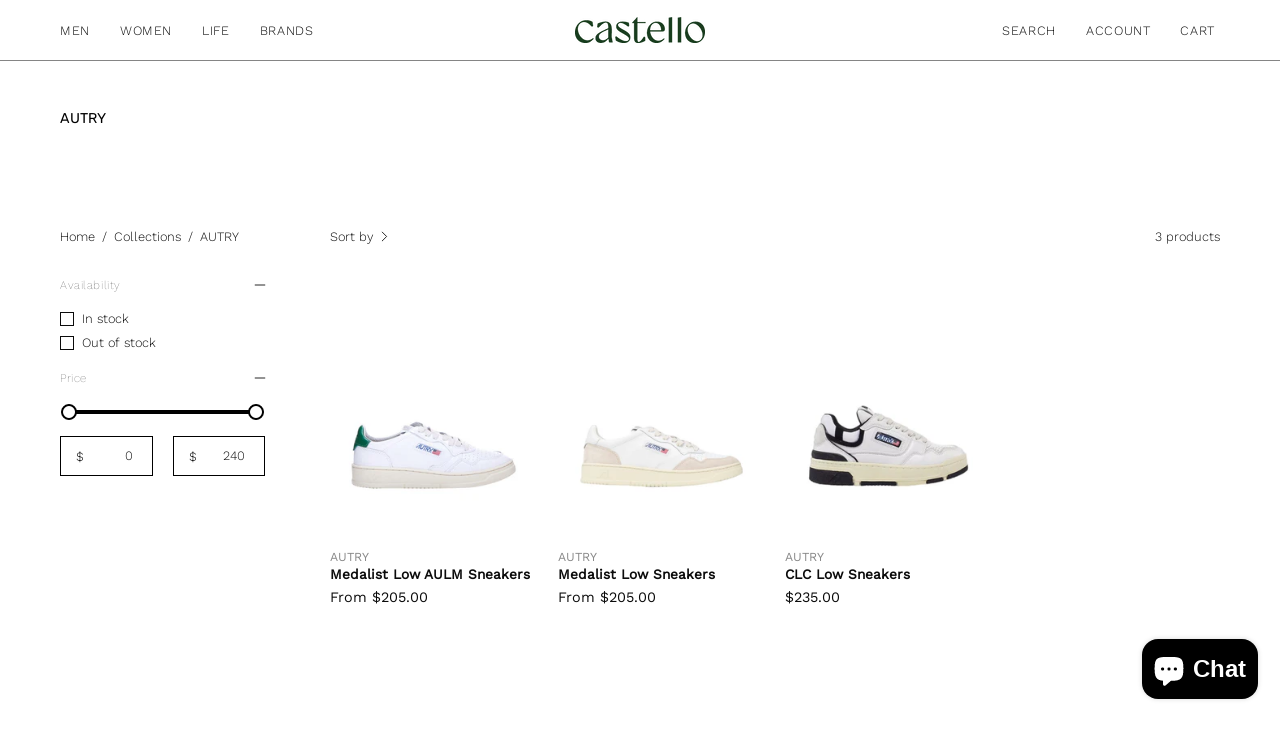

--- FILE ---
content_type: text/html; charset=utf-8
request_url: https://castellostore.com/collections/autry
body_size: 32077
content:
<!doctype html>
<html class="no-js no-touch page-loading" lang="en">
<head><meta charset="utf-8">
<meta http-equiv="X-UA-Compatible" content="IE=edge">
<meta name="viewport" content="width=device-width, height=device-height, initial-scale=1.0, minimum-scale=1.0">
<link rel="canonical" href="https://castellostore.com/collections/autry"><link rel="preconnect" href="https://fonts.shopifycdn.com" crossorigin><link rel="preload" as="font" href="//castellostore.com/cdn/fonts/work_sans/worksans_n3.9147fb8a17f92eea90fbd0f4a12980752c760985.woff2" type="font/woff2" crossorigin><link rel="preload" as="font" href="//castellostore.com/cdn/fonts/rubik/rubik_n4.c2fb67c90aa34ecf8da34fc1da937ee9c0c27942.woff2" type="font/woff2" crossorigin><link rel="preload" as="image" href="//castellostore.com/cdn/shop/t/36/assets/loading.svg?v=91665432863842511931743192440"><style data-shopify>
  .no-js.page-loading .loading-overlay,
  html:not(.page-loading) .loading-overlay { opacity: 0; visibility: hidden; pointer-events: none; animation: fadeOut 1s ease; transition: visibility 0s linear 1s; }

  .loading-overlay { position: fixed; top: 0; left: 0; z-index: 99999; width: 100vw; height: 100vh; display: flex; align-items: center; justify-content: center; background: var(--overlay-bg, var(--COLOR-BLACK-WHITE)); }</style><style data-shopify>.loader__image__holder { position: absolute; top: 0; left: 0; width: 100%; height: 100%; font-size: 0; display: none; align-items: center; justify-content: center; animation: pulse-loading 2s infinite ease-in-out; }
    .loader__image__holder:has(.loader__image--fallback) { animation: none; }
    .loading-image .loader__image__holder { display: flex; }
    .loader__image { max-width: 150px; height: auto; object-fit: contain; }
    .loading-image .loader__image--fallback { width: 150px; height: 150px; max-width: 150px; mask: var(--loading-svg) center center/contain no-repeat; background: var(--overlay-bg-svg, var(--COLOR-WHITE-BLACK)); }</style><script>
    const loadingAppearance = "once";
    const loaded = sessionStorage.getItem('loaded');

    if (loadingAppearance === 'once') {
      if (loaded === null) {
        sessionStorage.setItem('loaded', true);
        document.documentElement.classList.add('loading-image');
      }
    } else {
      document.documentElement.classList.add('loading-image');
    }
  </script><link rel="shortcut icon" href="//castellostore.com/cdn/shop/files/Castello_Bird_02_32x32.png?v=1744652400" type="image/png">
<title>AUTRY
  
  
   &ndash; CASTELLOSTORE</title><meta name="description" content="Men and women’s selection of sunglasses, shoes, jackets, bags, accessories and lifestyle items">

<meta property="og:site_name" content="CASTELLOSTORE">
<meta property="og:url" content="https://castellostore.com/collections/autry">
<meta property="og:title" content="AUTRY">
<meta property="og:type" content="product.group">
<meta property="og:description" content="Men and women’s selection of sunglasses, shoes, jackets, bags, accessories and lifestyle items"><meta property="og:image" content="http://castellostore.com/cdn/shop/files/Uggxcastello_6.png?v=1744651945">
  <meta property="og:image:secure_url" content="https://castellostore.com/cdn/shop/files/Uggxcastello_6.png?v=1744651945">
  <meta property="og:image:width" content="3931">
  <meta property="og:image:height" content="3024"><meta name="twitter:card" content="summary_large_image">
<meta name="twitter:title" content="AUTRY">
<meta name="twitter:description" content="Men and women’s selection of sunglasses, shoes, jackets, bags, accessories and lifestyle items"><style data-shopify>@font-face {
  font-family: Rubik;
  font-weight: 400;
  font-style: normal;
  font-display: swap;
  src: url("//castellostore.com/cdn/fonts/rubik/rubik_n4.c2fb67c90aa34ecf8da34fc1da937ee9c0c27942.woff2") format("woff2"),
       url("//castellostore.com/cdn/fonts/rubik/rubik_n4.d229bd4a6a25ec476a0829a74bf3657a5fd9aa36.woff") format("woff");
}

    @font-face {
  font-family: "Work Sans";
  font-weight: 300;
  font-style: normal;
  font-display: swap;
  src: url("//castellostore.com/cdn/fonts/work_sans/worksans_n3.9147fb8a17f92eea90fbd0f4a12980752c760985.woff2") format("woff2"),
       url("//castellostore.com/cdn/fonts/work_sans/worksans_n3.77ff01b19c0b08f0c3cb6da29ec620c1042f8122.woff") format("woff");
}

    @font-face {
  font-family: "Space Mono";
  font-weight: 400;
  font-style: normal;
  font-display: swap;
  src: url("//castellostore.com/cdn/fonts/space_mono/spacemono_n4.9ee60bbbb57a3b43dbcb22a7f53e18140cb3b40f.woff2") format("woff2"),
       url("//castellostore.com/cdn/fonts/space_mono/spacemono_n4.0c1ebe3659065af9a832b4a469bdd1fdc9521024.woff") format("woff");
}

    @font-face {
  font-family: Pacifico;
  font-weight: 400;
  font-style: normal;
  font-display: swap;
  src: url("//castellostore.com/cdn/fonts/pacifico/pacifico_n4.70d15be9aa2255257fe626d87fbc1ed38436b047.woff2") format("woff2"),
       url("//castellostore.com/cdn/fonts/pacifico/pacifico_n4.a3007cff6385e4e75c208a720cd121ff3558d293.woff") format("woff");
}


    
      @font-face {
  font-family: Rubik;
  font-weight: 500;
  font-style: normal;
  font-display: swap;
  src: url("//castellostore.com/cdn/fonts/rubik/rubik_n5.46f1bf0063ef6b3840ba0b9b71e86033a15b4466.woff2") format("woff2"),
       url("//castellostore.com/cdn/fonts/rubik/rubik_n5.c73c6e4dcc7dfb4852265eb6e0e59860278f8b84.woff") format("woff");
}

    

    
      @font-face {
  font-family: Rubik;
  font-weight: 300;
  font-style: normal;
  font-display: swap;
  src: url("//castellostore.com/cdn/fonts/rubik/rubik_n3.28109fbcae8bc8da2127ed6af6c67e4379561eae.woff2") format("woff2"),
       url("//castellostore.com/cdn/fonts/rubik/rubik_n3.942906c434ddf3af9a94498663613ee37f663688.woff") format("woff");
}

    

    
      @font-face {
  font-family: Rubik;
  font-weight: 700;
  font-style: normal;
  font-display: swap;
  src: url("//castellostore.com/cdn/fonts/rubik/rubik_n7.9ddb1ff19ac4667369e1c444a6663062e115e651.woff2") format("woff2"),
       url("//castellostore.com/cdn/fonts/rubik/rubik_n7.2f2815a4763d5118fdb49ad25ccceea3eafcae92.woff") format("woff");
}

    

    
      @font-face {
  font-family: "Work Sans";
  font-weight: 100;
  font-style: normal;
  font-display: swap;
  src: url("//castellostore.com/cdn/fonts/work_sans/worksans_n1.3b5d001dd20dab2308442816b302d59109fb4702.woff2") format("woff2"),
       url("//castellostore.com/cdn/fonts/work_sans/worksans_n1.71f6bc2e8994a3e5ec539617cc389f6c083552ad.woff") format("woff");
}

    

    
      @font-face {
  font-family: "Work Sans";
  font-weight: 400;
  font-style: normal;
  font-display: swap;
  src: url("//castellostore.com/cdn/fonts/work_sans/worksans_n4.b7973b3d07d0ace13de1b1bea9c45759cdbe12cf.woff2") format("woff2"),
       url("//castellostore.com/cdn/fonts/work_sans/worksans_n4.cf5ceb1e6d373a9505e637c1aff0a71d0959556d.woff") format("woff");
}

    

    
      @font-face {
  font-family: "Work Sans";
  font-weight: 300;
  font-style: italic;
  font-display: swap;
  src: url("//castellostore.com/cdn/fonts/work_sans/worksans_i3.e7200b0f85001676adc09f426fbd02b36a101a79.woff2") format("woff2"),
       url("//castellostore.com/cdn/fonts/work_sans/worksans_i3.0b982862aa9814c0aaffa6cc9483d154d9607297.woff") format("woff");
}

    

    
      @font-face {
  font-family: "Work Sans";
  font-weight: 700;
  font-style: italic;
  font-display: swap;
  src: url("//castellostore.com/cdn/fonts/work_sans/worksans_i7.7cdba6320b03c03dcaa365743a4e0e729fe97e54.woff2") format("woff2"),
       url("//castellostore.com/cdn/fonts/work_sans/worksans_i7.42a9f4016982495f4c0b0fb3dc64cf8f2d0c3eaa.woff") format("woff");
}

    

    
      @font-face {
  font-family: "Space Mono";
  font-weight: 700;
  font-style: normal;
  font-display: swap;
  src: url("//castellostore.com/cdn/fonts/space_mono/spacemono_n7.508dbd51f810465f80674aa16b57dbed9d939476.woff2") format("woff2"),
       url("//castellostore.com/cdn/fonts/space_mono/spacemono_n7.33dc758a163f8921951e545f3e66fea4986535cf.woff") format("woff");
}

    
:root {--COLOR-PRIMARY-OPPOSITE: #ffffff;
      --COLOR-PRIMARY-LIGHTEN-DARKEN-ALPHA-20: rgba(26, 26, 26, 0.2);
      --COLOR-PRIMARY-LIGHTEN-DARKEN-ALPHA-30: rgba(26, 26, 26, 0.3);

      --PRIMARY-BUTTONS-COLOR-BG: #000000;
      --PRIMARY-BUTTONS-COLOR-TEXT: #ffffff;
      --PRIMARY-BUTTONS-COLOR-TEXT-ALPHA-10: rgba(255, 255, 255, 0.1);
      --PRIMARY-BUTTONS-COLOR-BORDER: #000000;
      --PRIMARY-BUTTONS-COLOR-HOVER: rgba(255, 255, 255, 0.5);

      --PRIMARY-BUTTONS-COLOR-LIGHTEN-DARKEN: #1a1a1a;

      --PRIMARY-BUTTONS-COLOR-ALPHA-05: rgba(0, 0, 0, 0.05);
      --PRIMARY-BUTTONS-COLOR-ALPHA-10: rgba(0, 0, 0, 0.1);
      --PRIMARY-BUTTONS-COLOR-ALPHA-50: rgba(0, 0, 0, 0.5);--COLOR-SECONDARY-OPPOSITE: #000000;
      --COLOR-SECONDARY-OPPOSITE-ALPHA-20: rgba(0, 0, 0, 0.2);
      --COLOR-SECONDARY-LIGHTEN-DARKEN-ALPHA-20: rgba(230, 230, 230, 0.2);
      --COLOR-SECONDARY-LIGHTEN-DARKEN-ALPHA-30: rgba(230, 230, 230, 0.3);

      --SECONDARY-BUTTONS-COLOR-BG: #ffffff;
      --SECONDARY-BUTTONS-COLOR-TEXT: #000000;
      --SECONDARY-BUTTONS-COLOR-TEXT-ALPHA-10: rgba(0, 0, 0, 0.1);
      --SECONDARY-BUTTONS-COLOR-BORDER: #ffffff;

      --SECONDARY-BUTTONS-COLOR-ALPHA-05: rgba(255, 255, 255, 0.05);
      --SECONDARY-BUTTONS-COLOR-ALPHA-10: rgba(255, 255, 255, 0.1);
      --SECONDARY-BUTTONS-COLOR-ALPHA-50: rgba(255, 255, 255, 0.5);--OUTLINE-BUTTONS-PRIMARY-BG: transparent;
      --OUTLINE-BUTTONS-PRIMARY-TEXT: #000000;
      --OUTLINE-BUTTONS-PRIMARY-TEXT-ALPHA-10: rgba(0, 0, 0, 0.1);
      --OUTLINE-BUTTONS-PRIMARY-BORDER: #000000;
      --OUTLINE-BUTTONS-PRIMARY-BG-HOVER: rgba(26, 26, 26, 0.2);

      --OUTLINE-BUTTONS-SECONDARY-BG: transparent;
      --OUTLINE-BUTTONS-SECONDARY-TEXT: #ffffff;
      --OUTLINE-BUTTONS-SECONDARY-TEXT-ALPHA-10: rgba(255, 255, 255, 0.1);
      --OUTLINE-BUTTONS-SECONDARY-BORDER: #ffffff;
      --OUTLINE-BUTTONS-SECONDARY-BG-HOVER: rgba(230, 230, 230, 0.2);

      --OUTLINE-BUTTONS-WHITE-BG: transparent;
      --OUTLINE-BUTTONS-WHITE-TEXT: #ffffff;
      --OUTLINE-BUTTONS-WHITE-TEXT-ALPHA-10: rgba(255, 255, 255, 0.1);
      --OUTLINE-BUTTONS-WHITE-BORDER: #ffffff;

      --OUTLINE-BUTTONS-BLACK-BG: transparent;
      --OUTLINE-BUTTONS-BLACK-TEXT: #000000;
      --OUTLINE-BUTTONS-BLACK-TEXT-ALPHA-10: rgba(0, 0, 0, 0.1);
      --OUTLINE-BUTTONS-BLACK-BORDER: #000000;--OUTLINE-SOLID-BUTTONS-PRIMARY-BG: #000000;
      --OUTLINE-SOLID-BUTTONS-PRIMARY-TEXT: #ffffff;
      --OUTLINE-SOLID-BUTTONS-PRIMARY-TEXT-ALPHA-10: rgba(255, 255, 255, 0.1);
      --OUTLINE-SOLID-BUTTONS-PRIMARY-BORDER: #ffffff;
      --OUTLINE-SOLID-BUTTONS-PRIMARY-BG-HOVER: rgba(255, 255, 255, 0.2);

      --OUTLINE-SOLID-BUTTONS-SECONDARY-BG: #ffffff;
      --OUTLINE-SOLID-BUTTONS-SECONDARY-TEXT: #000000;
      --OUTLINE-SOLID-BUTTONS-SECONDARY-TEXT-ALPHA-10: rgba(0, 0, 0, 0.1);
      --OUTLINE-SOLID-BUTTONS-SECONDARY-BORDER: #000000;
      --OUTLINE-SOLID-BUTTONS-SECONDARY-BG-HOVER: rgba(0, 0, 0, 0.2);

      --OUTLINE-SOLID-BUTTONS-WHITE-BG: #ffffff;
      --OUTLINE-SOLID-BUTTONS-WHITE-TEXT: #000000;
      --OUTLINE-SOLID-BUTTONS-WHITE-TEXT-ALPHA-10: rgba(0, 0, 0, 0.1);
      --OUTLINE-SOLID-BUTTONS-WHITE-BORDER: #000000;

      --OUTLINE-SOLID-BUTTONS-BLACK-BG: #000000;
      --OUTLINE-SOLID-BUTTONS-BLACK-TEXT: #ffffff;
      --OUTLINE-SOLID-BUTTONS-BLACK-TEXT-ALPHA-10: rgba(255, 255, 255, 0.1);
      --OUTLINE-SOLID-BUTTONS-BLACK-BORDER: #ffffff;--COLOR-HEADING: #0b0b0b;
      --COLOR-TEXT: #0b0b0b;
      --COLOR-TEXT-DARKEN: #000000;
      --COLOR-TEXT-LIGHTEN: #3e3e3e;
      --COLOR-TEXT-ALPHA-5: rgba(11, 11, 11, 0.05);
      --COLOR-TEXT-ALPHA-8: rgba(11, 11, 11, 0.08);
      --COLOR-TEXT-ALPHA-10: rgba(11, 11, 11, 0.1);
      --COLOR-TEXT-ALPHA-15: rgba(11, 11, 11, 0.15);
      --COLOR-TEXT-ALPHA-20: rgba(11, 11, 11, 0.2);
      --COLOR-TEXT-ALPHA-25: rgba(11, 11, 11, 0.25);
      --COLOR-TEXT-ALPHA-50: rgba(11, 11, 11, 0.5);
      --COLOR-TEXT-ALPHA-60: rgba(11, 11, 11, 0.6);
      --COLOR-TEXT-ALPHA-85: rgba(11, 11, 11, 0.85);

      --COLOR-BG: #ffffff;
      --COLOR-BG-ALPHA-25: rgba(255, 255, 255, 0.25);
      --COLOR-BG-ALPHA-35: rgba(255, 255, 255, 0.35);
      --COLOR-BG-ALPHA-60: rgba(255, 255, 255, 0.6);
      --COLOR-BG-ALPHA-65: rgba(255, 255, 255, 0.65);
      --COLOR-BG-ALPHA-85: rgba(255, 255, 255, 0.85);
      --COLOR-BG-DARKEN: #e6e6e6;
      --COLOR-BG-LIGHTEN-DARKEN: #e6e6e6;
      --COLOR-BG-LIGHTEN-DARKEN-SHIMMER-BG: #fafafa;
      --COLOR-BG-LIGHTEN-DARKEN-SHIMMER-EFFECT: #f5f5f5;
      --COLOR-BG-LIGHTEN-DARKEN-SHIMMER-ENHANCEMENT: #000000;
      --COLOR-BG-LIGHTEN-DARKEN-FOREGROUND: #f7f7f7;
      --COLOR-BG-LIGHTEN-DARKEN-HIGHLIGHT: #fff7f2;
      --COLOR-BG-LIGHTEN-DARKEN-SEARCH-LOADER: #cccccc;
      --COLOR-BG-LIGHTEN-DARKEN-SEARCH-LOADER-LINE: #e6e6e6;
      --COLOR-BG-LIGHTEN-DARKEN-2: #cdcdcd;
      --COLOR-BG-LIGHTEN-DARKEN-3: #c0c0c0;
      --COLOR-BG-LIGHTEN-DARKEN-4: #b3b3b3;
      --COLOR-BG-LIGHTEN-DARKEN-5: #a6a6a6;
      --COLOR-BG-LIGHTEN-DARKEN-6: #9a9a9a;
      --COLOR-BG-LIGHTEN-DARKEN-CONTRAST: #b3b3b3;
      --COLOR-BG-LIGHTEN-DARKEN-CONTRAST-2: #a6a6a6;
      --COLOR-BG-LIGHTEN-DARKEN-CONTRAST-3: #999999;
      --COLOR-BG-LIGHTEN-DARKEN-CONTRAST-4: #8c8c8c;
      --COLOR-BG-LIGHTEN-DARKEN-CONTRAST-5: #808080;
      --COLOR-BG-LIGHTEN-DARKEN-CONTRAST-6: #737373;

      --COLOR-BG-SECONDARY: #fff7f2;
      --COLOR-BG-SECONDARY-LIGHTEN-DARKEN: #ffd8bf;
      --COLOR-BG-SECONDARY-LIGHTEN-DARKEN-CONTRAST: #f25d00;

      --COLOR-INPUT-BG: #ffffff;

      --COLOR-ACCENT: #fff7f2;
      --COLOR-ACCENT-TEXT: #000;
      --COLOR-ACCENT-MIX-ALPHA: rgba(128, 124, 121, 0.25);

      --COLOR-BORDER: #000000;
      --COLOR-BORDER-ALPHA-15: rgba(0, 0, 0, 0.15);
      --COLOR-BORDER-ALPHA-30: rgba(0, 0, 0, 0.3);
      --COLOR-BORDER-ALPHA-50: rgba(0, 0, 0, 0.5);
      --COLOR-BORDER-ALPHA-65: rgba(0, 0, 0, 0.65);
      --COLOR-BORDER-LIGHTEN-DARKEN: #4d4d4d;
      --COLOR-BORDER-HAIRLINE: #f7f7f7;

      --COLOR-SALE-BG: #d02e2e;
      --COLOR-SALE-TEXT: #ffffff;
      --COLOR-CUSTOM-BG: #ffffff;
      --COLOR-CUSTOM-TEXT: #000000;
      --COLOR-SOLD-BG: #0b0b0b;
      --COLOR-SOLD-TEXT: #d3d3d3;
      --COLOR-SAVING-BG: #d02e2e;
      --COLOR-SAVING-TEXT: #ffffff;

      --COLOR-WHITE-BLACK: #fff;
      --COLOR-BLACK-WHITE: #000;
      --COLOR-BLACK-WHITE-ALPHA-25: rgba(0, 0, 0, 0.25);
      --COLOR-BLACK-WHITE-ALPHA-34: rgba(0, 0, 0, 0.34);
      --COLOR-BG-OVERLAY: rgba(255, 255, 255, 0.5);--COLOR-DISABLED-GREY: rgba(11, 11, 11, 0.05);
      --COLOR-DISABLED-GREY-DARKEN: rgba(11, 11, 11, 0.45);
      --COLOR-ERROR: #D02E2E;
      --COLOR-ERROR-BG: #f3cbcb;
      --COLOR-SUCCESS: #56AD6A;
      --COLOR-SUCCESS-BG: #ECFEF0;
      --COLOR-WARN: #ECBD5E;
      --COLOR-TRANSPARENT: rgba(255, 255, 255, 0);

      --COLOR-WHITE: #ffffff;
      --COLOR-WHITE-DARKEN: #f2f2f2;
      --COLOR-WHITE-ALPHA-10: rgba(255, 255, 255, 0.1);
      --COLOR-WHITE-ALPHA-20: rgba(255, 255, 255, 0.2);
      --COLOR-WHITE-ALPHA-25: rgba(255, 255, 255, 0.25);
      --COLOR-WHITE-ALPHA-50: rgba(255, 255, 255, 0.5);
      --COLOR-WHITE-ALPHA-60: rgba(255, 255, 255, 0.6);
      --COLOR-BLACK: #000000;
      --COLOR-BLACK-LIGHTEN: #1a1a1a;
      --COLOR-BLACK-ALPHA-05: rgba(0, 0, 0, 0.05);
      --COLOR-BLACK-ALPHA-10: rgba(0, 0, 0, 0.1);
      --COLOR-BLACK-ALPHA-20: rgba(0, 0, 0, 0.2);
      --COLOR-BLACK-ALPHA-25: rgba(0, 0, 0, 0.25);
      --COLOR-BLACK-ALPHA-50: rgba(0, 0, 0, 0.5);
      --COLOR-BLACK-ALPHA-60: rgba(0, 0, 0, 0.6);--FONT-STACK-BODY: "Work Sans", sans-serif;
      --FONT-STYLE-BODY: normal;
      --FONT-STYLE-BODY-ITALIC: italic;
      --FONT-ADJUST-BODY: 1.0;

      --FONT-WEIGHT-BODY: 300;
      --FONT-WEIGHT-BODY-LIGHT: 100;
      --FONT-WEIGHT-BODY-MEDIUM: 400;
      --FONT-WEIGHT-BODY-BOLD: 400;

      --FONT-STACK-HEADING: Rubik, sans-serif;
      --FONT-STYLE-HEADING: normal;
      --FONT-STYLE-HEADING-ITALIC: italic;
      --FONT-ADJUST-HEADING: 0.65;

      --FONT-WEIGHT-HEADING: 400;
      --FONT-WEIGHT-HEADING-LIGHT: 300;
      --FONT-WEIGHT-HEADING-MEDIUM: 700;
      --FONT-WEIGHT-HEADING-BOLD: 500;

      --FONT-STACK-NAV: "Work Sans", sans-serif;
      --FONT-STYLE-NAV: normal;
      --FONT-STYLE-NAV-ITALIC: italic;
      --FONT-ADJUST-NAV: 0.85;
      --FONT-ADJUST-NAV-TOP-LEVEL: 0.8;

      --FONT-WEIGHT-NAV: 300;
      --FONT-WEIGHT-NAV-LIGHT: 100;
      --FONT-WEIGHT-NAV-MEDIUM: 400;
      --FONT-WEIGHT-NAV-BOLD: 400;

      --FONT-ADJUST-PRODUCT-GRID: 1.0;
      --FONT-ADJUST-PRODUCT-GRID-HEADING: 0.95;

      --FONT-ADJUST-BADGES: 0.95;

      --FONT-STACK-BUTTON: "Work Sans", sans-serif;
      --FONT-STYLE-BUTTON: normal;
      --FONT-STYLE-BUTTON-ITALIC: italic;
      --FONT-ADJUST-SMALL-BUTTON: 0.9;
      --FONT-ADJUST-MEDIUM-BUTTON: 0.9;
      --FONT-ADJUST-LARGE-BUTTON: 0.9;

      --FONT-WEIGHT-BUTTON: 400;
      --FONT-WEIGHT-BUTTON-MEDIUM: 400;
      --FONT-WEIGHT-BUTTON-BOLD: 400;

      --FONT-STACK-SUBHEADING: "Space Mono", monospace;
      --FONT-STYLE-SUBHEADING: normal;
      --FONT-ADJUST-SUBHEADING: 0.65;

      --FONT-WEIGHT-SUBHEADING: 400;
      --FONT-WEIGHT-SUBHEADING-BOLD: 700;

      --FONT-STACK-LABEL: "Work Sans", sans-serif;
      --FONT-STYLE-LABEL: normal;
      --FONT-ADJUST-LABEL: 0.6;

      --FONT-STACK-HIGHLIGHT: Pacifico, cursive;
      --FONT-STYLE-HIGHLIGHT: normal;
      --FONT-WEIGHT-HIGHLIGHT: 400;

      --FONT-WEIGHT-LABEL: 100;

      --LETTER-SPACING-NAV: 0.05em;
      --LETTER-SPACING-HEADING: 0.0em;
      --LETTER-SPACING-SUBHEADING: 0.1em;
      --LETTER-SPACING-BUTTON: 0.075em;
      --LETTER-SPACING-LABEL: 0.05em;

      --BUTTON-TEXT-CAPS: uppercase;
      --HEADING-TEXT-CAPS: none;
      --SUBHEADING-TEXT-CAPS: uppercase;
      --LABEL-TEXT-CAPS: none;--FONT-SIZE-INPUT: 1.0rem;--RADIUS: 0px;
      --RADIUS-SMALL: 0px;
      --RADIUS-TINY: 0px;
      --RADIUS-CHECKBOX: 0px;
      --RADIUS-TEXTAREA: 0px;--RADIUS-BADGE: 4px;--PRODUCT-MEDIA-PADDING-TOP: 130.0%;--BORDER-WIDTH: 1px;--STROKE-WIDTH: 12px;--SITE-WIDTH: 1440px;
      --SITE-WIDTH-NARROW: 840px;

      
      --SMALL-BUTTON-WIDTH: 50px;
      --MEDIUM-BUTTON-WIDTH: 150px;
      --LARGE-BUTTON-WIDTH: 200px;
      --SMALL-BUTTON-HEIGHT: 20px;
      --MEDIUM-BUTTON-HEIGHT: 20px;
      --LARGE-BUTTON-HEIGHT: 20px;--COLOR-UPSELLS-BG: #f7f6f4;
      --COLOR-UPSELLS-TEXT: #0B0B0B;
      --COLOR-UPSELLS-TEXT-LIGHTEN: #3e3e3e;
      --COLOR-UPSELLS-DISABLED-GREY-DARKEN: rgba(11, 11, 11, 0.45);
      --UPSELLS-HEIGHT: 100px;
      --UPSELLS-IMAGE-WIDTH: 30%;--ICON-ARROW-RIGHT: url( "//castellostore.com/cdn/shop/t/36/assets/icon-chevron-right.svg?v=115618353204357621731743192440" );--loading-svg: url( "//castellostore.com/cdn/shop/t/36/assets/loading.svg?v=91665432863842511931743192440" );
      --icon-check: url( "//castellostore.com/cdn/shop/t/36/assets/icon-check.svg?v=175316081881880408121743192440" );
      --icon-check-swatch: url( "//castellostore.com/cdn/shop/t/36/assets/icon-check-swatch.svg?v=131897745589030387781743192440" );
      --icon-zoom-in: url( "//castellostore.com/cdn/shop/t/36/assets/icon-zoom-in.svg?v=157433013461716915331743192440" );
      --icon-zoom-out: url( "//castellostore.com/cdn/shop/t/36/assets/icon-zoom-out.svg?v=164909107869959372931743192440" );--collection-sticky-bar-height: 0px;
      --collection-image-padding-top: 60%;

      --drawer-width: 400px;
      --drawer-transition: transform 0.4s cubic-bezier(0.46, 0.01, 0.32, 1);--gutter: 60px;
      --gutter-mobile: 20px;
      --grid-gutter: 20px;
      --grid-gutter-mobile: 35px;--inner: 20px;
      --inner-tablet: 18px;
      --inner-mobile: 16px;--grid: repeat(4, minmax(0, 1fr));
      --grid-tablet: repeat(3, minmax(0, 1fr));
      --grid-mobile: repeat(2, minmax(0, 1fr));
      --megamenu-grid: repeat(4, minmax(0, 1fr));
      --grid-row: 1 / span 4;--scrollbar-width: 0px;--overlay: #000;
      --overlay-opacity: 1;--swatch-width: 38px;
      --swatch-height: 26px;
      --swatch-size: 32px;
      --swatch-size-mobile: 30px;

      
      --move-offset: 20px;

      
      --autoplay-speed: 2200ms;
    }

    
</style><link href="//castellostore.com/cdn/shop/t/36/assets/theme.css?v=47344188874344495371743192441" rel="stylesheet" type="text/css" media="all" /><script
  type="text/javascript"
>
    if (window.MSInputMethodContext && document.documentMode) {
      var scripts = document.getElementsByTagName('script')[0];
      var polyfill = document.createElement("script");
      polyfill.defer = true;
      polyfill.src = "//castellostore.com/cdn/shop/t/36/assets/ie11.js?v=164037955086922138091743192440";

      scripts.parentNode.insertBefore(polyfill, scripts);

      document.documentElement.classList.add('ie11');
    } else {
      document.documentElement.className = document.documentElement.className.replace('no-js', 'js');
    }

    let root = '/';
    if (root[root.length - 1] !== '/') {
      root = `${root}/`;
    }

    window.theme = {
      routes: {
        root: root,
        cart_url: "\/cart",
        cart_add_url: "\/cart\/add",
        cart_change_url: "\/cart\/change",
        shop_url: "https:\/\/castellostore.com",
        searchUrl: '/search',
        predictiveSearchUrl: '/search/suggest',
        product_recommendations_url: "\/recommendations\/products"
      },
      assets: {
        photoswipe: '//castellostore.com/cdn/shop/t/36/assets/photoswipe.js?v=162613001030112971491743192440',
        smoothscroll: '//castellostore.com/cdn/shop/t/36/assets/smoothscroll.js?v=37906625415260927261743192440',
        no_image: "//castellostore.com/cdn/shopifycloud/storefront/assets/no-image-2048-a2addb12_1024x.gif",
        swatches: '//castellostore.com/cdn/shop/t/36/assets/swatches.json?v=108341084980828767351743192440',
        base: "//castellostore.com/cdn/shop/t/36/assets/"
      },
      strings: {
        add_to_cart: "Add to Cart",
        cart_acceptance_error: "You must accept our terms and conditions.",
        cart_empty: "Your cart is currently empty.",
        cart_price: "Price",
        cart_quantity: "Quantity",
        cart_items_one: "{{ count }} item",
        cart_items_many: "{{ count }} items",
        cart_title: "Cart",
        cart_total: "Total",
        continue_shopping: "Continue Shopping",
        free: "Free",
        limit_error: "Sorry, looks like we don\u0026#39;t have enough of this product.",
        preorder: "Pre-Order",
        remove: "Remove",
        sale_badge_text: "Sale",
        saving_badge: "Save {{ discount }}",
        saving_up_to_badge: "Save up to {{ discount }}",
        sold_out: "Sold Out",
        subscription: "Subscription",
        unavailable: "Unavailable",
        unit_price_label: "Unit price",
        unit_price_separator: "per",
        zero_qty_error: "Quantity must be greater than 0.",
        delete_confirm: "Are you sure you wish to delete this address?",
        newsletter_product_availability: "Notify Me When It’s Available"
      },
      icons: {
        close: '<svg aria-hidden="true" focusable="false" role="presentation" class="icon icon-close" viewBox="0 0 192 192"><path d="M150 42 42 150M150 150 42 42" stroke="currentColor" stroke-linecap="round" stroke-linejoin="round"/></svg>'
      },
      settings: {
        animationsEnabled: false,
        cartType: "drawer",
        enableAcceptTerms: false,
        enableInfinityScroll: false,
        enablePaymentButton: false,
        gridImageSize: "contain",
        gridImageAspectRatio: 1.3,
        mobileMenuBehaviour: "link",
        productGridHover: "none",
        savingBadgeType: "percentage",
        showSaleBadge: false,
        showSoldBadge: false,
        showSavingBadge: false,
        quickBuy: "none",
        suggestArticles: false,
        suggestCollections: false,
        suggestProducts: true,
        suggestPages: false,
        suggestionsResultsLimit: 5,
        currency_code_enable: false,
        hideInventoryCount: true,
        colorSwatchesType: "disabled",
        atcButtonShowPrice: true,
        buynowButtonColor: "btn--white",
        buynowButtonStyle: "btn--solid",
        buynowButtonSize: "btn--small",
        mobileMenuType: "new",
      },
      sizes: {
        mobile: 480,
        small: 768,
        large: 1024,
        widescreen: 1440
      },
      moneyFormat: "\u003cspan class=money\u003e${{amount}}\u003c\/span\u003e",
      moneyWithCurrencyFormat: "\u003cspan class=money\u003e${{amount}} USD\u003c\/span\u003e",
      subtotal: 0,
      current_iso_code: "USD",
      info: {
        name: 'Palo Alto'
      },
      version: '6.2.0'
    };
    window.PaloAlto = window.PaloAlto || {};
    window.slate = window.slate || {};
    window.isHeaderTransparent = false;
    window.stickyHeaderHeight = 60;
    window.lastWindowWidth = window.innerWidth || document.documentElement.clientWidth;
</script><script src="//castellostore.com/cdn/shop/t/36/assets/vendor.js?v=164905933048751944601743192441" defer="defer"></script>
<script src="//castellostore.com/cdn/shop/t/36/assets/theme.js?v=34326308044882033111743192441" defer="defer"></script><script>window.performance && window.performance.mark && window.performance.mark('shopify.content_for_header.start');</script><meta name="google-site-verification" content="_95jqx-KHJzjDD8DimJtLDJF0c3m1XCij5gcRYeAEmM">
<meta name="google-site-verification" content="f029CDYE3hmwPTAy8MsxyCgaJx_V0X69ntA2gexdqF0">
<meta name="facebook-domain-verification" content="fwu6le6vnkvgtlmwurk2w9to6bgyed">
<meta name="google-site-verification" content="M2RHUIhBB5_A8f0UZFYVBSQ-5rbB5AwQxvX35QnL-kY">
<meta id="shopify-digital-wallet" name="shopify-digital-wallet" content="/6390939703/digital_wallets/dialog">
<meta name="shopify-checkout-api-token" content="516d051d9a62d562c444e1097b144e6f">
<meta id="in-context-paypal-metadata" data-shop-id="6390939703" data-venmo-supported="true" data-environment="production" data-locale="en_US" data-paypal-v4="true" data-currency="USD">
<link rel="alternate" type="application/atom+xml" title="Feed" href="/collections/autry.atom" />
<link rel="alternate" type="application/json+oembed" href="https://castellostore.com/collections/autry.oembed">
<script async="async" src="/checkouts/internal/preloads.js?locale=en-US"></script>
<link rel="preconnect" href="https://shop.app" crossorigin="anonymous">
<script async="async" src="https://shop.app/checkouts/internal/preloads.js?locale=en-US&shop_id=6390939703" crossorigin="anonymous"></script>
<script id="apple-pay-shop-capabilities" type="application/json">{"shopId":6390939703,"countryCode":"US","currencyCode":"USD","merchantCapabilities":["supports3DS"],"merchantId":"gid:\/\/shopify\/Shop\/6390939703","merchantName":"CASTELLOSTORE","requiredBillingContactFields":["postalAddress","email"],"requiredShippingContactFields":["postalAddress","email"],"shippingType":"shipping","supportedNetworks":["visa","masterCard","amex","discover","elo","jcb"],"total":{"type":"pending","label":"CASTELLOSTORE","amount":"1.00"},"shopifyPaymentsEnabled":true,"supportsSubscriptions":true}</script>
<script id="shopify-features" type="application/json">{"accessToken":"516d051d9a62d562c444e1097b144e6f","betas":["rich-media-storefront-analytics"],"domain":"castellostore.com","predictiveSearch":true,"shopId":6390939703,"locale":"en"}</script>
<script>var Shopify = Shopify || {};
Shopify.shop = "castellostore.myshopify.com";
Shopify.locale = "en";
Shopify.currency = {"active":"USD","rate":"1.0"};
Shopify.country = "US";
Shopify.theme = {"name":"Palo Alto","id":130171502647,"schema_name":"Palo Alto","schema_version":"6.2.0","theme_store_id":777,"role":"main"};
Shopify.theme.handle = "null";
Shopify.theme.style = {"id":null,"handle":null};
Shopify.cdnHost = "castellostore.com/cdn";
Shopify.routes = Shopify.routes || {};
Shopify.routes.root = "/";</script>
<script type="module">!function(o){(o.Shopify=o.Shopify||{}).modules=!0}(window);</script>
<script>!function(o){function n(){var o=[];function n(){o.push(Array.prototype.slice.apply(arguments))}return n.q=o,n}var t=o.Shopify=o.Shopify||{};t.loadFeatures=n(),t.autoloadFeatures=n()}(window);</script>
<script>
  window.ShopifyPay = window.ShopifyPay || {};
  window.ShopifyPay.apiHost = "shop.app\/pay";
  window.ShopifyPay.redirectState = null;
</script>
<script id="shop-js-analytics" type="application/json">{"pageType":"collection"}</script>
<script defer="defer" async type="module" src="//castellostore.com/cdn/shopifycloud/shop-js/modules/v2/client.init-shop-cart-sync_BdyHc3Nr.en.esm.js"></script>
<script defer="defer" async type="module" src="//castellostore.com/cdn/shopifycloud/shop-js/modules/v2/chunk.common_Daul8nwZ.esm.js"></script>
<script type="module">
  await import("//castellostore.com/cdn/shopifycloud/shop-js/modules/v2/client.init-shop-cart-sync_BdyHc3Nr.en.esm.js");
await import("//castellostore.com/cdn/shopifycloud/shop-js/modules/v2/chunk.common_Daul8nwZ.esm.js");

  window.Shopify.SignInWithShop?.initShopCartSync?.({"fedCMEnabled":true,"windoidEnabled":true});

</script>
<script>
  window.Shopify = window.Shopify || {};
  if (!window.Shopify.featureAssets) window.Shopify.featureAssets = {};
  window.Shopify.featureAssets['shop-js'] = {"shop-cart-sync":["modules/v2/client.shop-cart-sync_QYOiDySF.en.esm.js","modules/v2/chunk.common_Daul8nwZ.esm.js"],"init-fed-cm":["modules/v2/client.init-fed-cm_DchLp9rc.en.esm.js","modules/v2/chunk.common_Daul8nwZ.esm.js"],"shop-button":["modules/v2/client.shop-button_OV7bAJc5.en.esm.js","modules/v2/chunk.common_Daul8nwZ.esm.js"],"init-windoid":["modules/v2/client.init-windoid_DwxFKQ8e.en.esm.js","modules/v2/chunk.common_Daul8nwZ.esm.js"],"shop-cash-offers":["modules/v2/client.shop-cash-offers_DWtL6Bq3.en.esm.js","modules/v2/chunk.common_Daul8nwZ.esm.js","modules/v2/chunk.modal_CQq8HTM6.esm.js"],"shop-toast-manager":["modules/v2/client.shop-toast-manager_CX9r1SjA.en.esm.js","modules/v2/chunk.common_Daul8nwZ.esm.js"],"init-shop-email-lookup-coordinator":["modules/v2/client.init-shop-email-lookup-coordinator_UhKnw74l.en.esm.js","modules/v2/chunk.common_Daul8nwZ.esm.js"],"pay-button":["modules/v2/client.pay-button_DzxNnLDY.en.esm.js","modules/v2/chunk.common_Daul8nwZ.esm.js"],"avatar":["modules/v2/client.avatar_BTnouDA3.en.esm.js"],"init-shop-cart-sync":["modules/v2/client.init-shop-cart-sync_BdyHc3Nr.en.esm.js","modules/v2/chunk.common_Daul8nwZ.esm.js"],"shop-login-button":["modules/v2/client.shop-login-button_D8B466_1.en.esm.js","modules/v2/chunk.common_Daul8nwZ.esm.js","modules/v2/chunk.modal_CQq8HTM6.esm.js"],"init-customer-accounts-sign-up":["modules/v2/client.init-customer-accounts-sign-up_C8fpPm4i.en.esm.js","modules/v2/client.shop-login-button_D8B466_1.en.esm.js","modules/v2/chunk.common_Daul8nwZ.esm.js","modules/v2/chunk.modal_CQq8HTM6.esm.js"],"init-shop-for-new-customer-accounts":["modules/v2/client.init-shop-for-new-customer-accounts_CVTO0Ztu.en.esm.js","modules/v2/client.shop-login-button_D8B466_1.en.esm.js","modules/v2/chunk.common_Daul8nwZ.esm.js","modules/v2/chunk.modal_CQq8HTM6.esm.js"],"init-customer-accounts":["modules/v2/client.init-customer-accounts_dRgKMfrE.en.esm.js","modules/v2/client.shop-login-button_D8B466_1.en.esm.js","modules/v2/chunk.common_Daul8nwZ.esm.js","modules/v2/chunk.modal_CQq8HTM6.esm.js"],"shop-follow-button":["modules/v2/client.shop-follow-button_CkZpjEct.en.esm.js","modules/v2/chunk.common_Daul8nwZ.esm.js","modules/v2/chunk.modal_CQq8HTM6.esm.js"],"lead-capture":["modules/v2/client.lead-capture_BntHBhfp.en.esm.js","modules/v2/chunk.common_Daul8nwZ.esm.js","modules/v2/chunk.modal_CQq8HTM6.esm.js"],"checkout-modal":["modules/v2/client.checkout-modal_CfxcYbTm.en.esm.js","modules/v2/chunk.common_Daul8nwZ.esm.js","modules/v2/chunk.modal_CQq8HTM6.esm.js"],"shop-login":["modules/v2/client.shop-login_Da4GZ2H6.en.esm.js","modules/v2/chunk.common_Daul8nwZ.esm.js","modules/v2/chunk.modal_CQq8HTM6.esm.js"],"payment-terms":["modules/v2/client.payment-terms_MV4M3zvL.en.esm.js","modules/v2/chunk.common_Daul8nwZ.esm.js","modules/v2/chunk.modal_CQq8HTM6.esm.js"]};
</script>
<script>(function() {
  var isLoaded = false;
  function asyncLoad() {
    if (isLoaded) return;
    isLoaded = true;
    var urls = ["https:\/\/chimpstatic.com\/mcjs-connected\/js\/users\/03559f30fa63e01d909cd4ba2\/8be58eda61549ec7a75555d7b.js?shop=castellostore.myshopify.com","https:\/\/slots-app.logbase.io\/slots-script-tag.js?shop=castellostore.myshopify.com","https:\/\/rio.pwztag.com\/rio.js?shop=castellostore.myshopify.com","https:\/\/cdn.routeapp.io\/route-widget-shopify\/v2\/route-widget-shopify-stable-v2.min.js?shop=castellostore.myshopify.com"];
    for (var i = 0; i < urls.length; i++) {
      var s = document.createElement('script');
      s.type = 'text/javascript';
      s.async = true;
      s.src = urls[i];
      var x = document.getElementsByTagName('script')[0];
      x.parentNode.insertBefore(s, x);
    }
  };
  if(window.attachEvent) {
    window.attachEvent('onload', asyncLoad);
  } else {
    window.addEventListener('load', asyncLoad, false);
  }
})();</script>
<script id="__st">var __st={"a":6390939703,"offset":-18000,"reqid":"499d5d65-57ba-47b3-ac75-030b9617620f-1768967842","pageurl":"castellostore.com\/collections\/autry","u":"f598a08507ae","p":"collection","rtyp":"collection","rid":265676423223};</script>
<script>window.ShopifyPaypalV4VisibilityTracking = true;</script>
<script id="captcha-bootstrap">!function(){'use strict';const t='contact',e='account',n='new_comment',o=[[t,t],['blogs',n],['comments',n],[t,'customer']],c=[[e,'customer_login'],[e,'guest_login'],[e,'recover_customer_password'],[e,'create_customer']],r=t=>t.map((([t,e])=>`form[action*='/${t}']:not([data-nocaptcha='true']) input[name='form_type'][value='${e}']`)).join(','),a=t=>()=>t?[...document.querySelectorAll(t)].map((t=>t.form)):[];function s(){const t=[...o],e=r(t);return a(e)}const i='password',u='form_key',d=['recaptcha-v3-token','g-recaptcha-response','h-captcha-response',i],f=()=>{try{return window.sessionStorage}catch{return}},m='__shopify_v',_=t=>t.elements[u];function p(t,e,n=!1){try{const o=window.sessionStorage,c=JSON.parse(o.getItem(e)),{data:r}=function(t){const{data:e,action:n}=t;return t[m]||n?{data:e,action:n}:{data:t,action:n}}(c);for(const[e,n]of Object.entries(r))t.elements[e]&&(t.elements[e].value=n);n&&o.removeItem(e)}catch(o){console.error('form repopulation failed',{error:o})}}const l='form_type',E='cptcha';function T(t){t.dataset[E]=!0}const w=window,h=w.document,L='Shopify',v='ce_forms',y='captcha';let A=!1;((t,e)=>{const n=(g='f06e6c50-85a8-45c8-87d0-21a2b65856fe',I='https://cdn.shopify.com/shopifycloud/storefront-forms-hcaptcha/ce_storefront_forms_captcha_hcaptcha.v1.5.2.iife.js',D={infoText:'Protected by hCaptcha',privacyText:'Privacy',termsText:'Terms'},(t,e,n)=>{const o=w[L][v],c=o.bindForm;if(c)return c(t,g,e,D).then(n);var r;o.q.push([[t,g,e,D],n]),r=I,A||(h.body.append(Object.assign(h.createElement('script'),{id:'captcha-provider',async:!0,src:r})),A=!0)});var g,I,D;w[L]=w[L]||{},w[L][v]=w[L][v]||{},w[L][v].q=[],w[L][y]=w[L][y]||{},w[L][y].protect=function(t,e){n(t,void 0,e),T(t)},Object.freeze(w[L][y]),function(t,e,n,w,h,L){const[v,y,A,g]=function(t,e,n){const i=e?o:[],u=t?c:[],d=[...i,...u],f=r(d),m=r(i),_=r(d.filter((([t,e])=>n.includes(e))));return[a(f),a(m),a(_),s()]}(w,h,L),I=t=>{const e=t.target;return e instanceof HTMLFormElement?e:e&&e.form},D=t=>v().includes(t);t.addEventListener('submit',(t=>{const e=I(t);if(!e)return;const n=D(e)&&!e.dataset.hcaptchaBound&&!e.dataset.recaptchaBound,o=_(e),c=g().includes(e)&&(!o||!o.value);(n||c)&&t.preventDefault(),c&&!n&&(function(t){try{if(!f())return;!function(t){const e=f();if(!e)return;const n=_(t);if(!n)return;const o=n.value;o&&e.removeItem(o)}(t);const e=Array.from(Array(32),(()=>Math.random().toString(36)[2])).join('');!function(t,e){_(t)||t.append(Object.assign(document.createElement('input'),{type:'hidden',name:u})),t.elements[u].value=e}(t,e),function(t,e){const n=f();if(!n)return;const o=[...t.querySelectorAll(`input[type='${i}']`)].map((({name:t})=>t)),c=[...d,...o],r={};for(const[a,s]of new FormData(t).entries())c.includes(a)||(r[a]=s);n.setItem(e,JSON.stringify({[m]:1,action:t.action,data:r}))}(t,e)}catch(e){console.error('failed to persist form',e)}}(e),e.submit())}));const S=(t,e)=>{t&&!t.dataset[E]&&(n(t,e.some((e=>e===t))),T(t))};for(const o of['focusin','change'])t.addEventListener(o,(t=>{const e=I(t);D(e)&&S(e,y())}));const B=e.get('form_key'),M=e.get(l),P=B&&M;t.addEventListener('DOMContentLoaded',(()=>{const t=y();if(P)for(const e of t)e.elements[l].value===M&&p(e,B);[...new Set([...A(),...v().filter((t=>'true'===t.dataset.shopifyCaptcha))])].forEach((e=>S(e,t)))}))}(h,new URLSearchParams(w.location.search),n,t,e,['guest_login'])})(!0,!0)}();</script>
<script integrity="sha256-4kQ18oKyAcykRKYeNunJcIwy7WH5gtpwJnB7kiuLZ1E=" data-source-attribution="shopify.loadfeatures" defer="defer" src="//castellostore.com/cdn/shopifycloud/storefront/assets/storefront/load_feature-a0a9edcb.js" crossorigin="anonymous"></script>
<script crossorigin="anonymous" defer="defer" src="//castellostore.com/cdn/shopifycloud/storefront/assets/shopify_pay/storefront-65b4c6d7.js?v=20250812"></script>
<script data-source-attribution="shopify.dynamic_checkout.dynamic.init">var Shopify=Shopify||{};Shopify.PaymentButton=Shopify.PaymentButton||{isStorefrontPortableWallets:!0,init:function(){window.Shopify.PaymentButton.init=function(){};var t=document.createElement("script");t.src="https://castellostore.com/cdn/shopifycloud/portable-wallets/latest/portable-wallets.en.js",t.type="module",document.head.appendChild(t)}};
</script>
<script data-source-attribution="shopify.dynamic_checkout.buyer_consent">
  function portableWalletsHideBuyerConsent(e){var t=document.getElementById("shopify-buyer-consent"),n=document.getElementById("shopify-subscription-policy-button");t&&n&&(t.classList.add("hidden"),t.setAttribute("aria-hidden","true"),n.removeEventListener("click",e))}function portableWalletsShowBuyerConsent(e){var t=document.getElementById("shopify-buyer-consent"),n=document.getElementById("shopify-subscription-policy-button");t&&n&&(t.classList.remove("hidden"),t.removeAttribute("aria-hidden"),n.addEventListener("click",e))}window.Shopify?.PaymentButton&&(window.Shopify.PaymentButton.hideBuyerConsent=portableWalletsHideBuyerConsent,window.Shopify.PaymentButton.showBuyerConsent=portableWalletsShowBuyerConsent);
</script>
<script data-source-attribution="shopify.dynamic_checkout.cart.bootstrap">document.addEventListener("DOMContentLoaded",(function(){function t(){return document.querySelector("shopify-accelerated-checkout-cart, shopify-accelerated-checkout")}if(t())Shopify.PaymentButton.init();else{new MutationObserver((function(e,n){t()&&(Shopify.PaymentButton.init(),n.disconnect())})).observe(document.body,{childList:!0,subtree:!0})}}));
</script>
<link id="shopify-accelerated-checkout-styles" rel="stylesheet" media="screen" href="https://castellostore.com/cdn/shopifycloud/portable-wallets/latest/accelerated-checkout-backwards-compat.css" crossorigin="anonymous">
<style id="shopify-accelerated-checkout-cart">
        #shopify-buyer-consent {
  margin-top: 1em;
  display: inline-block;
  width: 100%;
}

#shopify-buyer-consent.hidden {
  display: none;
}

#shopify-subscription-policy-button {
  background: none;
  border: none;
  padding: 0;
  text-decoration: underline;
  font-size: inherit;
  cursor: pointer;
}

#shopify-subscription-policy-button::before {
  box-shadow: none;
}

      </style>

<script>window.performance && window.performance.mark && window.performance.mark('shopify.content_for_header.end');</script>


<!-- BEGIN app block: shopify://apps/pagefly-page-builder/blocks/app-embed/83e179f7-59a0-4589-8c66-c0dddf959200 -->

<!-- BEGIN app snippet: pagefly-cro-ab-testing-main -->







<script>
  ;(function () {
    const url = new URL(window.location)
    const viewParam = url.searchParams.get('view')
    if (viewParam && viewParam.includes('variant-pf-')) {
      url.searchParams.set('pf_v', viewParam)
      url.searchParams.delete('view')
      window.history.replaceState({}, '', url)
    }
  })()
</script>



<script type='module'>
  
  window.PAGEFLY_CRO = window.PAGEFLY_CRO || {}

  window.PAGEFLY_CRO['data_debug'] = {
    original_template_suffix: "all_collections",
    allow_ab_test: false,
    ab_test_start_time: 0,
    ab_test_end_time: 0,
    today_date_time: 1768967842000,
  }
  window.PAGEFLY_CRO['GA4'] = { enabled: false}
</script>

<!-- END app snippet -->








  <script src='https://cdn.shopify.com/extensions/019bb4f9-aed6-78a3-be91-e9d44663e6bf/pagefly-page-builder-215/assets/pagefly-helper.js' defer='defer'></script>

  <script src='https://cdn.shopify.com/extensions/019bb4f9-aed6-78a3-be91-e9d44663e6bf/pagefly-page-builder-215/assets/pagefly-general-helper.js' defer='defer'></script>

  <script src='https://cdn.shopify.com/extensions/019bb4f9-aed6-78a3-be91-e9d44663e6bf/pagefly-page-builder-215/assets/pagefly-snap-slider.js' defer='defer'></script>

  <script src='https://cdn.shopify.com/extensions/019bb4f9-aed6-78a3-be91-e9d44663e6bf/pagefly-page-builder-215/assets/pagefly-slideshow-v3.js' defer='defer'></script>

  <script src='https://cdn.shopify.com/extensions/019bb4f9-aed6-78a3-be91-e9d44663e6bf/pagefly-page-builder-215/assets/pagefly-slideshow-v4.js' defer='defer'></script>

  <script src='https://cdn.shopify.com/extensions/019bb4f9-aed6-78a3-be91-e9d44663e6bf/pagefly-page-builder-215/assets/pagefly-glider.js' defer='defer'></script>

  <script src='https://cdn.shopify.com/extensions/019bb4f9-aed6-78a3-be91-e9d44663e6bf/pagefly-page-builder-215/assets/pagefly-slideshow-v1-v2.js' defer='defer'></script>

  <script src='https://cdn.shopify.com/extensions/019bb4f9-aed6-78a3-be91-e9d44663e6bf/pagefly-page-builder-215/assets/pagefly-product-media.js' defer='defer'></script>

  <script src='https://cdn.shopify.com/extensions/019bb4f9-aed6-78a3-be91-e9d44663e6bf/pagefly-page-builder-215/assets/pagefly-product.js' defer='defer'></script>


<script id='pagefly-helper-data' type='application/json'>
  {
    "page_optimization": {
      "assets_prefetching": false
    },
    "elements_asset_mapper": {
      "Accordion": "https://cdn.shopify.com/extensions/019bb4f9-aed6-78a3-be91-e9d44663e6bf/pagefly-page-builder-215/assets/pagefly-accordion.js",
      "Accordion3": "https://cdn.shopify.com/extensions/019bb4f9-aed6-78a3-be91-e9d44663e6bf/pagefly-page-builder-215/assets/pagefly-accordion3.js",
      "CountDown": "https://cdn.shopify.com/extensions/019bb4f9-aed6-78a3-be91-e9d44663e6bf/pagefly-page-builder-215/assets/pagefly-countdown.js",
      "GMap1": "https://cdn.shopify.com/extensions/019bb4f9-aed6-78a3-be91-e9d44663e6bf/pagefly-page-builder-215/assets/pagefly-gmap.js",
      "GMap2": "https://cdn.shopify.com/extensions/019bb4f9-aed6-78a3-be91-e9d44663e6bf/pagefly-page-builder-215/assets/pagefly-gmap.js",
      "GMapBasicV2": "https://cdn.shopify.com/extensions/019bb4f9-aed6-78a3-be91-e9d44663e6bf/pagefly-page-builder-215/assets/pagefly-gmap.js",
      "GMapAdvancedV2": "https://cdn.shopify.com/extensions/019bb4f9-aed6-78a3-be91-e9d44663e6bf/pagefly-page-builder-215/assets/pagefly-gmap.js",
      "HTML.Video": "https://cdn.shopify.com/extensions/019bb4f9-aed6-78a3-be91-e9d44663e6bf/pagefly-page-builder-215/assets/pagefly-htmlvideo.js",
      "HTML.Video2": "https://cdn.shopify.com/extensions/019bb4f9-aed6-78a3-be91-e9d44663e6bf/pagefly-page-builder-215/assets/pagefly-htmlvideo2.js",
      "HTML.Video3": "https://cdn.shopify.com/extensions/019bb4f9-aed6-78a3-be91-e9d44663e6bf/pagefly-page-builder-215/assets/pagefly-htmlvideo2.js",
      "BackgroundVideo": "https://cdn.shopify.com/extensions/019bb4f9-aed6-78a3-be91-e9d44663e6bf/pagefly-page-builder-215/assets/pagefly-htmlvideo2.js",
      "Instagram": "https://cdn.shopify.com/extensions/019bb4f9-aed6-78a3-be91-e9d44663e6bf/pagefly-page-builder-215/assets/pagefly-instagram.js",
      "Instagram2": "https://cdn.shopify.com/extensions/019bb4f9-aed6-78a3-be91-e9d44663e6bf/pagefly-page-builder-215/assets/pagefly-instagram.js",
      "Insta3": "https://cdn.shopify.com/extensions/019bb4f9-aed6-78a3-be91-e9d44663e6bf/pagefly-page-builder-215/assets/pagefly-instagram3.js",
      "Tabs": "https://cdn.shopify.com/extensions/019bb4f9-aed6-78a3-be91-e9d44663e6bf/pagefly-page-builder-215/assets/pagefly-tab.js",
      "Tabs3": "https://cdn.shopify.com/extensions/019bb4f9-aed6-78a3-be91-e9d44663e6bf/pagefly-page-builder-215/assets/pagefly-tab3.js",
      "ProductBox": "https://cdn.shopify.com/extensions/019bb4f9-aed6-78a3-be91-e9d44663e6bf/pagefly-page-builder-215/assets/pagefly-cart.js",
      "FBPageBox2": "https://cdn.shopify.com/extensions/019bb4f9-aed6-78a3-be91-e9d44663e6bf/pagefly-page-builder-215/assets/pagefly-facebook.js",
      "FBLikeButton2": "https://cdn.shopify.com/extensions/019bb4f9-aed6-78a3-be91-e9d44663e6bf/pagefly-page-builder-215/assets/pagefly-facebook.js",
      "TwitterFeed2": "https://cdn.shopify.com/extensions/019bb4f9-aed6-78a3-be91-e9d44663e6bf/pagefly-page-builder-215/assets/pagefly-twitter.js",
      "Paragraph4": "https://cdn.shopify.com/extensions/019bb4f9-aed6-78a3-be91-e9d44663e6bf/pagefly-page-builder-215/assets/pagefly-paragraph4.js",

      "AliReviews": "https://cdn.shopify.com/extensions/019bb4f9-aed6-78a3-be91-e9d44663e6bf/pagefly-page-builder-215/assets/pagefly-3rd-elements.js",
      "BackInStock": "https://cdn.shopify.com/extensions/019bb4f9-aed6-78a3-be91-e9d44663e6bf/pagefly-page-builder-215/assets/pagefly-3rd-elements.js",
      "GloboBackInStock": "https://cdn.shopify.com/extensions/019bb4f9-aed6-78a3-be91-e9d44663e6bf/pagefly-page-builder-215/assets/pagefly-3rd-elements.js",
      "GrowaveWishlist": "https://cdn.shopify.com/extensions/019bb4f9-aed6-78a3-be91-e9d44663e6bf/pagefly-page-builder-215/assets/pagefly-3rd-elements.js",
      "InfiniteOptionsShopPad": "https://cdn.shopify.com/extensions/019bb4f9-aed6-78a3-be91-e9d44663e6bf/pagefly-page-builder-215/assets/pagefly-3rd-elements.js",
      "InkybayProductPersonalizer": "https://cdn.shopify.com/extensions/019bb4f9-aed6-78a3-be91-e9d44663e6bf/pagefly-page-builder-215/assets/pagefly-3rd-elements.js",
      "LimeSpot": "https://cdn.shopify.com/extensions/019bb4f9-aed6-78a3-be91-e9d44663e6bf/pagefly-page-builder-215/assets/pagefly-3rd-elements.js",
      "Loox": "https://cdn.shopify.com/extensions/019bb4f9-aed6-78a3-be91-e9d44663e6bf/pagefly-page-builder-215/assets/pagefly-3rd-elements.js",
      "Opinew": "https://cdn.shopify.com/extensions/019bb4f9-aed6-78a3-be91-e9d44663e6bf/pagefly-page-builder-215/assets/pagefly-3rd-elements.js",
      "Powr": "https://cdn.shopify.com/extensions/019bb4f9-aed6-78a3-be91-e9d44663e6bf/pagefly-page-builder-215/assets/pagefly-3rd-elements.js",
      "ProductReviews": "https://cdn.shopify.com/extensions/019bb4f9-aed6-78a3-be91-e9d44663e6bf/pagefly-page-builder-215/assets/pagefly-3rd-elements.js",
      "PushOwl": "https://cdn.shopify.com/extensions/019bb4f9-aed6-78a3-be91-e9d44663e6bf/pagefly-page-builder-215/assets/pagefly-3rd-elements.js",
      "ReCharge": "https://cdn.shopify.com/extensions/019bb4f9-aed6-78a3-be91-e9d44663e6bf/pagefly-page-builder-215/assets/pagefly-3rd-elements.js",
      "Rivyo": "https://cdn.shopify.com/extensions/019bb4f9-aed6-78a3-be91-e9d44663e6bf/pagefly-page-builder-215/assets/pagefly-3rd-elements.js",
      "TrackingMore": "https://cdn.shopify.com/extensions/019bb4f9-aed6-78a3-be91-e9d44663e6bf/pagefly-page-builder-215/assets/pagefly-3rd-elements.js",
      "Vitals": "https://cdn.shopify.com/extensions/019bb4f9-aed6-78a3-be91-e9d44663e6bf/pagefly-page-builder-215/assets/pagefly-3rd-elements.js",
      "Wiser": "https://cdn.shopify.com/extensions/019bb4f9-aed6-78a3-be91-e9d44663e6bf/pagefly-page-builder-215/assets/pagefly-3rd-elements.js"
    },
    "custom_elements_mapper": {
      "pf-click-action-element": "https://cdn.shopify.com/extensions/019bb4f9-aed6-78a3-be91-e9d44663e6bf/pagefly-page-builder-215/assets/pagefly-click-action-element.js",
      "pf-dialog-element": "https://cdn.shopify.com/extensions/019bb4f9-aed6-78a3-be91-e9d44663e6bf/pagefly-page-builder-215/assets/pagefly-dialog-element.js"
    }
  }
</script>


<!-- END app block --><script src="https://cdn.shopify.com/extensions/e8878072-2f6b-4e89-8082-94b04320908d/inbox-1254/assets/inbox-chat-loader.js" type="text/javascript" defer="defer"></script>
<link href="https://monorail-edge.shopifysvc.com" rel="dns-prefetch">
<script>(function(){if ("sendBeacon" in navigator && "performance" in window) {try {var session_token_from_headers = performance.getEntriesByType('navigation')[0].serverTiming.find(x => x.name == '_s').description;} catch {var session_token_from_headers = undefined;}var session_cookie_matches = document.cookie.match(/_shopify_s=([^;]*)/);var session_token_from_cookie = session_cookie_matches && session_cookie_matches.length === 2 ? session_cookie_matches[1] : "";var session_token = session_token_from_headers || session_token_from_cookie || "";function handle_abandonment_event(e) {var entries = performance.getEntries().filter(function(entry) {return /monorail-edge.shopifysvc.com/.test(entry.name);});if (!window.abandonment_tracked && entries.length === 0) {window.abandonment_tracked = true;var currentMs = Date.now();var navigation_start = performance.timing.navigationStart;var payload = {shop_id: 6390939703,url: window.location.href,navigation_start,duration: currentMs - navigation_start,session_token,page_type: "collection"};window.navigator.sendBeacon("https://monorail-edge.shopifysvc.com/v1/produce", JSON.stringify({schema_id: "online_store_buyer_site_abandonment/1.1",payload: payload,metadata: {event_created_at_ms: currentMs,event_sent_at_ms: currentMs}}));}}window.addEventListener('pagehide', handle_abandonment_event);}}());</script>
<script id="web-pixels-manager-setup">(function e(e,d,r,n,o){if(void 0===o&&(o={}),!Boolean(null===(a=null===(i=window.Shopify)||void 0===i?void 0:i.analytics)||void 0===a?void 0:a.replayQueue)){var i,a;window.Shopify=window.Shopify||{};var t=window.Shopify;t.analytics=t.analytics||{};var s=t.analytics;s.replayQueue=[],s.publish=function(e,d,r){return s.replayQueue.push([e,d,r]),!0};try{self.performance.mark("wpm:start")}catch(e){}var l=function(){var e={modern:/Edge?\/(1{2}[4-9]|1[2-9]\d|[2-9]\d{2}|\d{4,})\.\d+(\.\d+|)|Firefox\/(1{2}[4-9]|1[2-9]\d|[2-9]\d{2}|\d{4,})\.\d+(\.\d+|)|Chrom(ium|e)\/(9{2}|\d{3,})\.\d+(\.\d+|)|(Maci|X1{2}).+ Version\/(15\.\d+|(1[6-9]|[2-9]\d|\d{3,})\.\d+)([,.]\d+|)( \(\w+\)|)( Mobile\/\w+|) Safari\/|Chrome.+OPR\/(9{2}|\d{3,})\.\d+\.\d+|(CPU[ +]OS|iPhone[ +]OS|CPU[ +]iPhone|CPU IPhone OS|CPU iPad OS)[ +]+(15[._]\d+|(1[6-9]|[2-9]\d|\d{3,})[._]\d+)([._]\d+|)|Android:?[ /-](13[3-9]|1[4-9]\d|[2-9]\d{2}|\d{4,})(\.\d+|)(\.\d+|)|Android.+Firefox\/(13[5-9]|1[4-9]\d|[2-9]\d{2}|\d{4,})\.\d+(\.\d+|)|Android.+Chrom(ium|e)\/(13[3-9]|1[4-9]\d|[2-9]\d{2}|\d{4,})\.\d+(\.\d+|)|SamsungBrowser\/([2-9]\d|\d{3,})\.\d+/,legacy:/Edge?\/(1[6-9]|[2-9]\d|\d{3,})\.\d+(\.\d+|)|Firefox\/(5[4-9]|[6-9]\d|\d{3,})\.\d+(\.\d+|)|Chrom(ium|e)\/(5[1-9]|[6-9]\d|\d{3,})\.\d+(\.\d+|)([\d.]+$|.*Safari\/(?![\d.]+ Edge\/[\d.]+$))|(Maci|X1{2}).+ Version\/(10\.\d+|(1[1-9]|[2-9]\d|\d{3,})\.\d+)([,.]\d+|)( \(\w+\)|)( Mobile\/\w+|) Safari\/|Chrome.+OPR\/(3[89]|[4-9]\d|\d{3,})\.\d+\.\d+|(CPU[ +]OS|iPhone[ +]OS|CPU[ +]iPhone|CPU IPhone OS|CPU iPad OS)[ +]+(10[._]\d+|(1[1-9]|[2-9]\d|\d{3,})[._]\d+)([._]\d+|)|Android:?[ /-](13[3-9]|1[4-9]\d|[2-9]\d{2}|\d{4,})(\.\d+|)(\.\d+|)|Mobile Safari.+OPR\/([89]\d|\d{3,})\.\d+\.\d+|Android.+Firefox\/(13[5-9]|1[4-9]\d|[2-9]\d{2}|\d{4,})\.\d+(\.\d+|)|Android.+Chrom(ium|e)\/(13[3-9]|1[4-9]\d|[2-9]\d{2}|\d{4,})\.\d+(\.\d+|)|Android.+(UC? ?Browser|UCWEB|U3)[ /]?(15\.([5-9]|\d{2,})|(1[6-9]|[2-9]\d|\d{3,})\.\d+)\.\d+|SamsungBrowser\/(5\.\d+|([6-9]|\d{2,})\.\d+)|Android.+MQ{2}Browser\/(14(\.(9|\d{2,})|)|(1[5-9]|[2-9]\d|\d{3,})(\.\d+|))(\.\d+|)|K[Aa][Ii]OS\/(3\.\d+|([4-9]|\d{2,})\.\d+)(\.\d+|)/},d=e.modern,r=e.legacy,n=navigator.userAgent;return n.match(d)?"modern":n.match(r)?"legacy":"unknown"}(),u="modern"===l?"modern":"legacy",c=(null!=n?n:{modern:"",legacy:""})[u],f=function(e){return[e.baseUrl,"/wpm","/b",e.hashVersion,"modern"===e.buildTarget?"m":"l",".js"].join("")}({baseUrl:d,hashVersion:r,buildTarget:u}),m=function(e){var d=e.version,r=e.bundleTarget,n=e.surface,o=e.pageUrl,i=e.monorailEndpoint;return{emit:function(e){var a=e.status,t=e.errorMsg,s=(new Date).getTime(),l=JSON.stringify({metadata:{event_sent_at_ms:s},events:[{schema_id:"web_pixels_manager_load/3.1",payload:{version:d,bundle_target:r,page_url:o,status:a,surface:n,error_msg:t},metadata:{event_created_at_ms:s}}]});if(!i)return console&&console.warn&&console.warn("[Web Pixels Manager] No Monorail endpoint provided, skipping logging."),!1;try{return self.navigator.sendBeacon.bind(self.navigator)(i,l)}catch(e){}var u=new XMLHttpRequest;try{return u.open("POST",i,!0),u.setRequestHeader("Content-Type","text/plain"),u.send(l),!0}catch(e){return console&&console.warn&&console.warn("[Web Pixels Manager] Got an unhandled error while logging to Monorail."),!1}}}}({version:r,bundleTarget:l,surface:e.surface,pageUrl:self.location.href,monorailEndpoint:e.monorailEndpoint});try{o.browserTarget=l,function(e){var d=e.src,r=e.async,n=void 0===r||r,o=e.onload,i=e.onerror,a=e.sri,t=e.scriptDataAttributes,s=void 0===t?{}:t,l=document.createElement("script"),u=document.querySelector("head"),c=document.querySelector("body");if(l.async=n,l.src=d,a&&(l.integrity=a,l.crossOrigin="anonymous"),s)for(var f in s)if(Object.prototype.hasOwnProperty.call(s,f))try{l.dataset[f]=s[f]}catch(e){}if(o&&l.addEventListener("load",o),i&&l.addEventListener("error",i),u)u.appendChild(l);else{if(!c)throw new Error("Did not find a head or body element to append the script");c.appendChild(l)}}({src:f,async:!0,onload:function(){if(!function(){var e,d;return Boolean(null===(d=null===(e=window.Shopify)||void 0===e?void 0:e.analytics)||void 0===d?void 0:d.initialized)}()){var d=window.webPixelsManager.init(e)||void 0;if(d){var r=window.Shopify.analytics;r.replayQueue.forEach((function(e){var r=e[0],n=e[1],o=e[2];d.publishCustomEvent(r,n,o)})),r.replayQueue=[],r.publish=d.publishCustomEvent,r.visitor=d.visitor,r.initialized=!0}}},onerror:function(){return m.emit({status:"failed",errorMsg:"".concat(f," has failed to load")})},sri:function(e){var d=/^sha384-[A-Za-z0-9+/=]+$/;return"string"==typeof e&&d.test(e)}(c)?c:"",scriptDataAttributes:o}),m.emit({status:"loading"})}catch(e){m.emit({status:"failed",errorMsg:(null==e?void 0:e.message)||"Unknown error"})}}})({shopId: 6390939703,storefrontBaseUrl: "https://castellostore.com",extensionsBaseUrl: "https://extensions.shopifycdn.com/cdn/shopifycloud/web-pixels-manager",monorailEndpoint: "https://monorail-edge.shopifysvc.com/unstable/produce_batch",surface: "storefront-renderer",enabledBetaFlags: ["2dca8a86"],webPixelsConfigList: [{"id":"1072070711","configuration":"{\"focusDuration\":\"3\"}","eventPayloadVersion":"v1","runtimeContext":"STRICT","scriptVersion":"5267644d2647fc677b620ee257b1625c","type":"APP","apiClientId":1743893,"privacyPurposes":["ANALYTICS","SALE_OF_DATA"],"dataSharingAdjustments":{"protectedCustomerApprovalScopes":[]}},{"id":"362184759","configuration":"{\"config\":\"{\\\"pixel_id\\\":\\\"AW-599101341\\\",\\\"target_country\\\":\\\"US\\\",\\\"gtag_events\\\":[{\\\"type\\\":\\\"search\\\",\\\"action_label\\\":\\\"AW-599101341\\\/ttnACJWittwBEJ2f1p0C\\\"},{\\\"type\\\":\\\"begin_checkout\\\",\\\"action_label\\\":\\\"AW-599101341\\\/15zSCJKittwBEJ2f1p0C\\\"},{\\\"type\\\":\\\"view_item\\\",\\\"action_label\\\":[\\\"AW-599101341\\\/FaELCIyittwBEJ2f1p0C\\\",\\\"MC-X6MWFCH4SM\\\"]},{\\\"type\\\":\\\"purchase\\\",\\\"action_label\\\":[\\\"AW-599101341\\\/KtpVCImittwBEJ2f1p0C\\\",\\\"MC-X6MWFCH4SM\\\"]},{\\\"type\\\":\\\"page_view\\\",\\\"action_label\\\":[\\\"AW-599101341\\\/PYgdCIaittwBEJ2f1p0C\\\",\\\"MC-X6MWFCH4SM\\\"]},{\\\"type\\\":\\\"add_payment_info\\\",\\\"action_label\\\":\\\"AW-599101341\\\/10i_CJiittwBEJ2f1p0C\\\"},{\\\"type\\\":\\\"add_to_cart\\\",\\\"action_label\\\":\\\"AW-599101341\\\/KXEUCI-ittwBEJ2f1p0C\\\"}],\\\"enable_monitoring_mode\\\":false}\"}","eventPayloadVersion":"v1","runtimeContext":"OPEN","scriptVersion":"b2a88bafab3e21179ed38636efcd8a93","type":"APP","apiClientId":1780363,"privacyPurposes":[],"dataSharingAdjustments":{"protectedCustomerApprovalScopes":["read_customer_address","read_customer_email","read_customer_name","read_customer_personal_data","read_customer_phone"]}},{"id":"60358711","configuration":"{\"tagID\":\"2613406936333\"}","eventPayloadVersion":"v1","runtimeContext":"STRICT","scriptVersion":"18031546ee651571ed29edbe71a3550b","type":"APP","apiClientId":3009811,"privacyPurposes":["ANALYTICS","MARKETING","SALE_OF_DATA"],"dataSharingAdjustments":{"protectedCustomerApprovalScopes":["read_customer_address","read_customer_email","read_customer_name","read_customer_personal_data","read_customer_phone"]}},{"id":"shopify-app-pixel","configuration":"{}","eventPayloadVersion":"v1","runtimeContext":"STRICT","scriptVersion":"0450","apiClientId":"shopify-pixel","type":"APP","privacyPurposes":["ANALYTICS","MARKETING"]},{"id":"shopify-custom-pixel","eventPayloadVersion":"v1","runtimeContext":"LAX","scriptVersion":"0450","apiClientId":"shopify-pixel","type":"CUSTOM","privacyPurposes":["ANALYTICS","MARKETING"]}],isMerchantRequest: false,initData: {"shop":{"name":"CASTELLOSTORE","paymentSettings":{"currencyCode":"USD"},"myshopifyDomain":"castellostore.myshopify.com","countryCode":"US","storefrontUrl":"https:\/\/castellostore.com"},"customer":null,"cart":null,"checkout":null,"productVariants":[],"purchasingCompany":null},},"https://castellostore.com/cdn","fcfee988w5aeb613cpc8e4bc33m6693e112",{"modern":"","legacy":""},{"shopId":"6390939703","storefrontBaseUrl":"https:\/\/castellostore.com","extensionBaseUrl":"https:\/\/extensions.shopifycdn.com\/cdn\/shopifycloud\/web-pixels-manager","surface":"storefront-renderer","enabledBetaFlags":"[\"2dca8a86\"]","isMerchantRequest":"false","hashVersion":"fcfee988w5aeb613cpc8e4bc33m6693e112","publish":"custom","events":"[[\"page_viewed\",{}],[\"collection_viewed\",{\"collection\":{\"id\":\"265676423223\",\"title\":\"AUTRY\",\"productVariants\":[{\"price\":{\"amount\":240.0,\"currencyCode\":\"USD\"},\"product\":{\"title\":\"Autry Medalist Low AULM Sneakers\",\"vendor\":\"AUTRY\",\"id\":\"6778922565687\",\"untranslatedTitle\":\"Autry Medalist Low AULM Sneakers\",\"url\":\"\/products\/medalist-low-man-aulm\",\"type\":\"Men's Shoes\"},\"id\":\"40103429242935\",\"image\":{\"src\":\"\/\/castellostore.com\/cdn\/shop\/products\/GG04.jpg?v=1737923968\"},\"sku\":\"8056713108177\",\"title\":\"GOAT\/GOAT WHITE(GG04) \/ 39\",\"untranslatedTitle\":\"GOAT\/GOAT WHITE(GG04) \/ 39\"},{\"price\":{\"amount\":240.0,\"currencyCode\":\"USD\"},\"product\":{\"title\":\"Autry Medalist Low Sneakers\",\"vendor\":\"AUTRY\",\"id\":\"6827778572343\",\"untranslatedTitle\":\"Autry Medalist Low Sneakers\",\"url\":\"\/products\/medalist-low-man-aufw23aulm\",\"type\":\"Men's Shoes\"},\"id\":\"40230329417783\",\"image\":{\"src\":\"\/\/castellostore.com\/cdn\/shop\/files\/EF1E9FF1-1983-4044-981B-9C491674DA18.jpg?v=1737923052\"},\"sku\":\"8056713148791\",\"title\":\"GOAT\/GOAT WHITE(GG04) \/ 39\",\"untranslatedTitle\":\"GOAT\/GOAT WHITE(GG04) \/ 39\"},{\"price\":{\"amount\":235.0,\"currencyCode\":\"USD\"},\"product\":{\"title\":\"Autry CLC Low Sneakers\",\"vendor\":\"AUTRY\",\"id\":\"6827778605111\",\"untranslatedTitle\":\"Autry CLC Low Sneakers\",\"url\":\"\/products\/clc-low-man-aufw23rolm\",\"type\":\"Men's Shoes\"},\"id\":\"40230330302519\",\"image\":{\"src\":\"\/\/castellostore.com\/cdn\/shop\/files\/362D17CF-2D7F-4B92-A72A-00FE17D2E182.jpg?v=1737919560\"},\"sku\":\"8056713184904\",\"title\":\"MULT\/MAT WHT\/BLK(MM04) \/ 39\",\"untranslatedTitle\":\"MULT\/MAT WHT\/BLK(MM04) \/ 39\"}]}}]]"});</script><script>
  window.ShopifyAnalytics = window.ShopifyAnalytics || {};
  window.ShopifyAnalytics.meta = window.ShopifyAnalytics.meta || {};
  window.ShopifyAnalytics.meta.currency = 'USD';
  var meta = {"products":[{"id":6778922565687,"gid":"gid:\/\/shopify\/Product\/6778922565687","vendor":"AUTRY","type":"Men's Shoes","handle":"medalist-low-man-aulm","variants":[{"id":40103429242935,"price":24000,"name":"Autry Medalist Low AULM Sneakers - GOAT\/GOAT WHITE(GG04) \/ 39","public_title":"GOAT\/GOAT WHITE(GG04) \/ 39","sku":"8056713108177"},{"id":40103429275703,"price":24000,"name":"Autry Medalist Low AULM Sneakers - GOAT\/GOAT WHITE(GG04) \/ 40","public_title":"GOAT\/GOAT WHITE(GG04) \/ 40","sku":"8056713108184"},{"id":40103429308471,"price":24000,"name":"Autry Medalist Low AULM Sneakers - GOAT\/GOAT WHITE(GG04) \/ 41","public_title":"GOAT\/GOAT WHITE(GG04) \/ 41","sku":"8056713108191"},{"id":40103429341239,"price":24000,"name":"Autry Medalist Low AULM Sneakers - GOAT\/GOAT WHITE(GG04) \/ 42","public_title":"GOAT\/GOAT WHITE(GG04) \/ 42","sku":"8056713108207"},{"id":40103429374007,"price":24000,"name":"Autry Medalist Low AULM Sneakers - GOAT\/GOAT WHITE(GG04) \/ 43","public_title":"GOAT\/GOAT WHITE(GG04) \/ 43","sku":"8056713108214"},{"id":40103429406775,"price":24000,"name":"Autry Medalist Low AULM Sneakers - GOAT\/GOAT WHITE(GG04) \/ 44","public_title":"GOAT\/GOAT WHITE(GG04) \/ 44","sku":"8056713108221"},{"id":40103429439543,"price":21500,"name":"Autry Medalist Low AULM Sneakers - LEAT\/LEAT BLACK(WB01) \/ 39","public_title":"LEAT\/LEAT BLACK(WB01) \/ 39","sku":"8056713103066"},{"id":40103429472311,"price":21500,"name":"Autry Medalist Low AULM Sneakers - LEAT\/LEAT BLACK(WB01) \/ 40","public_title":"LEAT\/LEAT BLACK(WB01) \/ 40","sku":"8056713103073"},{"id":40103429505079,"price":21500,"name":"Autry Medalist Low AULM Sneakers - LEAT\/LEAT BLACK(WB01) \/ 41","public_title":"LEAT\/LEAT BLACK(WB01) \/ 41","sku":"8056713103080"},{"id":40103429537847,"price":21500,"name":"Autry Medalist Low AULM Sneakers - LEAT\/LEAT BLACK(WB01) \/ 42","public_title":"LEAT\/LEAT BLACK(WB01) \/ 42","sku":"8056713103097"},{"id":40103429570615,"price":21500,"name":"Autry Medalist Low AULM Sneakers - LEAT\/LEAT BLACK(WB01) \/ 43","public_title":"LEAT\/LEAT BLACK(WB01) \/ 43","sku":"8056713103103"},{"id":40103429603383,"price":21500,"name":"Autry Medalist Low AULM Sneakers - LEAT\/LEAT BLACK(WB01) \/ 44","public_title":"LEAT\/LEAT BLACK(WB01) \/ 44","sku":"8056713103110"},{"id":40103429636151,"price":20500,"name":"Autry Medalist Low AULM Sneakers - LEAT\/LEAT WHT\/BLACK(LL22) \/ 39","public_title":"LEAT\/LEAT WHT\/BLACK(LL22) \/ 39","sku":"8056713115663"},{"id":40103429668919,"price":20500,"name":"Autry Medalist Low AULM Sneakers - LEAT\/LEAT WHT\/BLACK(LL22) \/ 40","public_title":"LEAT\/LEAT WHT\/BLACK(LL22) \/ 40","sku":"8056713115670"},{"id":40103429701687,"price":20500,"name":"Autry Medalist Low AULM Sneakers - LEAT\/LEAT WHT\/BLACK(LL22) \/ 41","public_title":"LEAT\/LEAT WHT\/BLACK(LL22) \/ 41","sku":"8056713115687"},{"id":40103429734455,"price":20500,"name":"Autry Medalist Low AULM Sneakers - LEAT\/LEAT WHT\/BLACK(LL22) \/ 42","public_title":"LEAT\/LEAT WHT\/BLACK(LL22) \/ 42","sku":"8056713115694"},{"id":40103429767223,"price":20500,"name":"Autry Medalist Low AULM Sneakers - LEAT\/LEAT WHT\/BLACK(LL22) \/ 43","public_title":"LEAT\/LEAT WHT\/BLACK(LL22) \/ 43","sku":"8056713115700"},{"id":40103429799991,"price":20500,"name":"Autry Medalist Low AULM Sneakers - LEAT\/LEAT WHT\/BLACK(LL22) \/ 44","public_title":"LEAT\/LEAT WHT\/BLACK(LL22) \/ 44","sku":"8056713115717"},{"id":40103429832759,"price":20500,"name":"Autry Medalist Low AULM Sneakers - LEAT\/LEAT WHT\/GREEN(LL20) \/ 39","public_title":"LEAT\/LEAT WHT\/GREEN(LL20) \/ 39","sku":"8056713113843"},{"id":40103429865527,"price":20500,"name":"Autry Medalist Low AULM Sneakers - LEAT\/LEAT WHT\/GREEN(LL20) \/ 40","public_title":"LEAT\/LEAT WHT\/GREEN(LL20) \/ 40","sku":"8056713113850"},{"id":40103429898295,"price":20500,"name":"Autry Medalist Low AULM Sneakers - LEAT\/LEAT WHT\/GREEN(LL20) \/ 41","public_title":"LEAT\/LEAT WHT\/GREEN(LL20) \/ 41","sku":"8056713113867"},{"id":40103429931063,"price":20500,"name":"Autry Medalist Low AULM Sneakers - LEAT\/LEAT WHT\/GREEN(LL20) \/ 42","public_title":"LEAT\/LEAT WHT\/GREEN(LL20) \/ 42","sku":"8056713113874"},{"id":40103429963831,"price":20500,"name":"Autry Medalist Low AULM Sneakers - LEAT\/LEAT WHT\/GREEN(LL20) \/ 43","public_title":"LEAT\/LEAT WHT\/GREEN(LL20) \/ 43","sku":"8056713113881"},{"id":40103429996599,"price":20500,"name":"Autry Medalist Low AULM Sneakers - LEAT\/LEAT WHT\/GREEN(LL20) \/ 44","public_title":"LEAT\/LEAT WHT\/GREEN(LL20) \/ 44","sku":"8056713113898"},{"id":40103430029367,"price":21500,"name":"Autry Medalist Low AULM Sneakers - LEAT\/LEAT WHT\/GREEN(WB03) \/ 39","public_title":"LEAT\/LEAT WHT\/GREEN(WB03) \/ 39","sku":"8056713103417"},{"id":40103430062135,"price":21500,"name":"Autry Medalist Low AULM Sneakers - LEAT\/LEAT WHT\/GREEN(WB03) \/ 40","public_title":"LEAT\/LEAT WHT\/GREEN(WB03) \/ 40","sku":"8056713103424"},{"id":40103430094903,"price":21500,"name":"Autry Medalist Low AULM Sneakers - LEAT\/LEAT WHT\/GREEN(WB03) \/ 41","public_title":"LEAT\/LEAT WHT\/GREEN(WB03) \/ 41","sku":"8056713103431"},{"id":40103430127671,"price":21500,"name":"Autry Medalist Low AULM Sneakers - LEAT\/LEAT WHT\/GREEN(WB03) \/ 42","public_title":"LEAT\/LEAT WHT\/GREEN(WB03) \/ 42","sku":"8056713103448"},{"id":40103430160439,"price":21500,"name":"Autry Medalist Low AULM Sneakers - LEAT\/LEAT WHT\/GREEN(WB03) \/ 43","public_title":"LEAT\/LEAT WHT\/GREEN(WB03) \/ 43","sku":"8056713103455"},{"id":40103430193207,"price":21500,"name":"Autry Medalist Low AULM Sneakers - LEAT\/LEAT WHT\/GREEN(WB03) \/ 44","public_title":"LEAT\/LEAT WHT\/GREEN(WB03) \/ 44","sku":"8056713103462"},{"id":40103430225975,"price":20500,"name":"Autry Medalist Low AULM Sneakers - LEAT\/LEAT WHT\/SIL(LL05) \/ 39","public_title":"LEAT\/LEAT WHT\/SIL(LL05) \/ 39","sku":"8056713100539"},{"id":40103430258743,"price":20500,"name":"Autry Medalist Low AULM Sneakers - LEAT\/LEAT WHT\/SIL(LL05) \/ 40","public_title":"LEAT\/LEAT WHT\/SIL(LL05) \/ 40","sku":"8056713100546"},{"id":40103430291511,"price":20500,"name":"Autry Medalist Low AULM Sneakers - LEAT\/LEAT WHT\/SIL(LL05) \/ 41","public_title":"LEAT\/LEAT WHT\/SIL(LL05) \/ 41","sku":"8056713100553"},{"id":40103430324279,"price":20500,"name":"Autry Medalist Low AULM Sneakers - LEAT\/LEAT WHT\/SIL(LL05) \/ 42","public_title":"LEAT\/LEAT WHT\/SIL(LL05) \/ 42","sku":"8056713100560"},{"id":40103430357047,"price":20500,"name":"Autry Medalist Low AULM Sneakers - LEAT\/LEAT WHT\/SIL(LL05) \/ 43","public_title":"LEAT\/LEAT WHT\/SIL(LL05) \/ 43","sku":"8056713100577"},{"id":40103430389815,"price":20500,"name":"Autry Medalist Low AULM Sneakers - LEAT\/LEAT WHT\/SIL(LL05) \/ 44","public_title":"LEAT\/LEAT WHT\/SIL(LL05) \/ 44","sku":"8056713100584"},{"id":40103430422583,"price":20500,"name":"Autry Medalist Low AULM Sneakers - LEAT\/LEAT WHT\/SPACE(LL12) \/ 39","public_title":"LEAT\/LEAT WHT\/SPACE(LL12) \/ 39","sku":"8056713113331"},{"id":40103430455351,"price":20500,"name":"Autry Medalist Low AULM Sneakers - LEAT\/LEAT WHT\/SPACE(LL12) \/ 40","public_title":"LEAT\/LEAT WHT\/SPACE(LL12) \/ 40","sku":"8056713113348"},{"id":40103430488119,"price":20500,"name":"Autry Medalist Low AULM Sneakers - LEAT\/LEAT WHT\/SPACE(LL12) \/ 41","public_title":"LEAT\/LEAT WHT\/SPACE(LL12) \/ 41","sku":"8056713113355"},{"id":40103430520887,"price":20500,"name":"Autry Medalist Low AULM Sneakers - LEAT\/LEAT WHT\/SPACE(LL12) \/ 42","public_title":"LEAT\/LEAT WHT\/SPACE(LL12) \/ 42","sku":"8056713113362"},{"id":40103430553655,"price":20500,"name":"Autry Medalist Low AULM Sneakers - LEAT\/LEAT WHT\/SPACE(LL12) \/ 43","public_title":"LEAT\/LEAT WHT\/SPACE(LL12) \/ 43","sku":"8056713113379"},{"id":40103430586423,"price":20500,"name":"Autry Medalist Low AULM Sneakers - LEAT\/LEAT WHT\/SPACE(LL12) \/ 44","public_title":"LEAT\/LEAT WHT\/SPACE(LL12) \/ 44","sku":"8056713113386"},{"id":40103430619191,"price":20500,"name":"Autry Medalist Low AULM Sneakers - LEAT\/LEAT WHT\/WHT(LL15) \/ 39","public_title":"LEAT\/LEAT WHT\/WHT(LL15) \/ 39","sku":"8056713113508"},{"id":40103430651959,"price":20500,"name":"Autry Medalist Low AULM Sneakers - LEAT\/LEAT WHT\/WHT(LL15) \/ 40","public_title":"LEAT\/LEAT WHT\/WHT(LL15) \/ 40","sku":"8056713113515"},{"id":40103430684727,"price":20500,"name":"Autry Medalist Low AULM Sneakers - LEAT\/LEAT WHT\/WHT(LL15) \/ 41","public_title":"LEAT\/LEAT WHT\/WHT(LL15) \/ 41","sku":"8056713113522"},{"id":40103430717495,"price":20500,"name":"Autry Medalist Low AULM Sneakers - LEAT\/LEAT WHT\/WHT(LL15) \/ 42","public_title":"LEAT\/LEAT WHT\/WHT(LL15) \/ 42","sku":"8056713113539"},{"id":40103430750263,"price":20500,"name":"Autry Medalist Low AULM Sneakers - LEAT\/LEAT WHT\/WHT(LL15) \/ 43","public_title":"LEAT\/LEAT WHT\/WHT(LL15) \/ 43","sku":"8056713113546"},{"id":40103430783031,"price":20500,"name":"Autry Medalist Low AULM Sneakers - LEAT\/LEAT WHT\/WHT(LL15) \/ 44","public_title":"LEAT\/LEAT WHT\/WHT(LL15) \/ 44","sku":"8056713113553"}],"remote":false},{"id":6827778572343,"gid":"gid:\/\/shopify\/Product\/6827778572343","vendor":"AUTRY","type":"Men's Shoes","handle":"medalist-low-man-aufw23aulm","variants":[{"id":40230329417783,"price":24000,"name":"Autry Medalist Low Sneakers - GOAT\/GOAT WHITE(GG04) \/ 39","public_title":"GOAT\/GOAT WHITE(GG04) \/ 39","sku":"8056713148791"},{"id":40230329450551,"price":24000,"name":"Autry Medalist Low Sneakers - GOAT\/GOAT WHITE(GG04) \/ 40","public_title":"GOAT\/GOAT WHITE(GG04) \/ 40","sku":"8056713148807"},{"id":40230329483319,"price":24000,"name":"Autry Medalist Low Sneakers - GOAT\/GOAT WHITE(GG04) \/ 41","public_title":"GOAT\/GOAT WHITE(GG04) \/ 41","sku":"8056713148814"},{"id":40230329516087,"price":24000,"name":"Autry Medalist Low Sneakers - GOAT\/GOAT WHITE(GG04) \/ 42","public_title":"GOAT\/GOAT WHITE(GG04) \/ 42","sku":"8056713148821"},{"id":40230329548855,"price":24000,"name":"Autry Medalist Low Sneakers - GOAT\/GOAT WHITE(GG04) \/ 43","public_title":"GOAT\/GOAT WHITE(GG04) \/ 43","sku":"8056713148838"},{"id":40230329581623,"price":20500,"name":"Autry Medalist Low Sneakers - LEAT\/LEAT WHT\/SIL(LL05) \/ 39","public_title":"LEAT\/LEAT WHT\/SIL(LL05) \/ 39","sku":"8056713158356"},{"id":40230329614391,"price":20500,"name":"Autry Medalist Low Sneakers - LEAT\/LEAT WHT\/SIL(LL05) \/ 40","public_title":"LEAT\/LEAT WHT\/SIL(LL05) \/ 40","sku":"8056713158363"},{"id":40230329647159,"price":20500,"name":"Autry Medalist Low Sneakers - LEAT\/LEAT WHT\/SIL(LL05) \/ 41","public_title":"LEAT\/LEAT WHT\/SIL(LL05) \/ 41","sku":"8056713158370"},{"id":40230329679927,"price":20500,"name":"Autry Medalist Low Sneakers - LEAT\/LEAT WHT\/SIL(LL05) \/ 42","public_title":"LEAT\/LEAT WHT\/SIL(LL05) \/ 42","sku":"8056713158387"},{"id":40230329712695,"price":20500,"name":"Autry Medalist Low Sneakers - LEAT\/LEAT WHT\/SIL(LL05) \/ 43","public_title":"LEAT\/LEAT WHT\/SIL(LL05) \/ 43","sku":"8056713158394"},{"id":40230329745463,"price":20500,"name":"Autry Medalist Low Sneakers - LEAT\/LEAT WHT\/WHT(LL15) \/ 39","public_title":"LEAT\/LEAT WHT\/WHT(LL15) \/ 39","sku":"8056713209652"},{"id":40230329778231,"price":20500,"name":"Autry Medalist Low Sneakers - LEAT\/LEAT WHT\/WHT(LL15) \/ 40","public_title":"LEAT\/LEAT WHT\/WHT(LL15) \/ 40","sku":"8056713209669"},{"id":40230329810999,"price":20500,"name":"Autry Medalist Low Sneakers - LEAT\/LEAT WHT\/WHT(LL15) \/ 41","public_title":"LEAT\/LEAT WHT\/WHT(LL15) \/ 41","sku":"8056713209676"},{"id":40230329843767,"price":20500,"name":"Autry Medalist Low Sneakers - LEAT\/LEAT WHT\/WHT(LL15) \/ 42","public_title":"LEAT\/LEAT WHT\/WHT(LL15) \/ 42","sku":"8056713209683"},{"id":40230329876535,"price":20500,"name":"Autry Medalist Low Sneakers - LEAT\/LEAT WHT\/WHT(LL15) \/ 43","public_title":"LEAT\/LEAT WHT\/WHT(LL15) \/ 43","sku":"8056713209690"},{"id":40230329909303,"price":20500,"name":"Autry Medalist Low Sneakers - LEAT\/LEAT WHT\/GREEN(LL20) \/ 39","public_title":"LEAT\/LEAT WHT\/GREEN(LL20) \/ 39","sku":"8056713209997"},{"id":40230329942071,"price":20500,"name":"Autry Medalist Low Sneakers - LEAT\/LEAT WHT\/GREEN(LL20) \/ 40","public_title":"LEAT\/LEAT WHT\/GREEN(LL20) \/ 40","sku":"8056713210009"},{"id":40230329974839,"price":20500,"name":"Autry Medalist Low Sneakers - LEAT\/LEAT WHT\/GREEN(LL20) \/ 41","public_title":"LEAT\/LEAT WHT\/GREEN(LL20) \/ 41","sku":"8056713210016"},{"id":40230330007607,"price":20500,"name":"Autry Medalist Low Sneakers - LEAT\/LEAT WHT\/GREEN(LL20) \/ 42","public_title":"LEAT\/LEAT WHT\/GREEN(LL20) \/ 42","sku":"8056713210023"},{"id":40230330040375,"price":20500,"name":"Autry Medalist Low Sneakers - LEAT\/LEAT WHT\/GREEN(LL20) \/ 43","public_title":"LEAT\/LEAT WHT\/GREEN(LL20) \/ 43","sku":"8056713210030"},{"id":40230330073143,"price":21000,"name":"Autry Medalist Low Sneakers - LEAT\/SUEDE WHITE(LS33) \/ 39","public_title":"LEAT\/SUEDE WHITE(LS33) \/ 39","sku":"8056713137467"},{"id":40230330105911,"price":21000,"name":"Autry Medalist Low Sneakers - LEAT\/SUEDE WHITE(LS33) \/ 40","public_title":"LEAT\/SUEDE WHITE(LS33) \/ 40","sku":"8056713137474"},{"id":40230330138679,"price":21000,"name":"Autry Medalist Low Sneakers - LEAT\/SUEDE WHITE(LS33) \/ 41","public_title":"LEAT\/SUEDE WHITE(LS33) \/ 41","sku":"8056713137481"},{"id":40230330171447,"price":21000,"name":"Autry Medalist Low Sneakers - LEAT\/SUEDE WHITE(LS33) \/ 42","public_title":"LEAT\/SUEDE WHITE(LS33) \/ 42","sku":"8056713137498"},{"id":40230330204215,"price":21000,"name":"Autry Medalist Low Sneakers - LEAT\/SUEDE WHITE(LS33) \/ 43","public_title":"LEAT\/SUEDE WHITE(LS33) \/ 43","sku":"8056713137504"}],"remote":false},{"id":6827778605111,"gid":"gid:\/\/shopify\/Product\/6827778605111","vendor":"AUTRY","type":"Men's Shoes","handle":"clc-low-man-aufw23rolm","variants":[{"id":40230330302519,"price":23500,"name":"Autry CLC Low Sneakers - MULT\/MAT WHT\/BLK(MM04) \/ 39","public_title":"MULT\/MAT WHT\/BLK(MM04) \/ 39","sku":"8056713184904"},{"id":40230330335287,"price":23500,"name":"Autry CLC Low Sneakers - MULT\/MAT WHT\/BLK(MM04) \/ 40","public_title":"MULT\/MAT WHT\/BLK(MM04) \/ 40","sku":"8056713184911"},{"id":40230330368055,"price":23500,"name":"Autry CLC Low Sneakers - MULT\/MAT WHT\/BLK(MM04) \/ 41","public_title":"MULT\/MAT WHT\/BLK(MM04) \/ 41","sku":"8056713184928"},{"id":40230330400823,"price":23500,"name":"Autry CLC Low Sneakers - MULT\/MAT WHT\/BLK(MM04) \/ 42","public_title":"MULT\/MAT WHT\/BLK(MM04) \/ 42","sku":"8056713184935"},{"id":40230330433591,"price":23500,"name":"Autry CLC Low Sneakers - MULT\/MAT WHT\/BLK(MM04) \/ 43","public_title":"MULT\/MAT WHT\/BLK(MM04) \/ 43","sku":"8056713184942"},{"id":40230330466359,"price":23500,"name":"Autry CLC Low Sneakers - MULT\/MAT WHT(MM15) \/ 39","public_title":"MULT\/MAT WHT(MM15) \/ 39","sku":"8056713186434"},{"id":40230330499127,"price":23500,"name":"Autry CLC Low Sneakers - MULT\/MAT WHT(MM15) \/ 40","public_title":"MULT\/MAT WHT(MM15) \/ 40","sku":"8056713186441"},{"id":40230330531895,"price":23500,"name":"Autry CLC Low Sneakers - MULT\/MAT WHT(MM15) \/ 41","public_title":"MULT\/MAT WHT(MM15) \/ 41","sku":"8056713186458"},{"id":40230330564663,"price":23500,"name":"Autry CLC Low Sneakers - MULT\/MAT WHT(MM15) \/ 42","public_title":"MULT\/MAT WHT(MM15) \/ 42","sku":"8056713186465"},{"id":40230330597431,"price":23500,"name":"Autry CLC Low Sneakers - MULT\/MAT WHT(MM15) \/ 43","public_title":"MULT\/MAT WHT(MM15) \/ 43","sku":"8056713186472"}],"remote":false}],"page":{"pageType":"collection","resourceType":"collection","resourceId":265676423223,"requestId":"499d5d65-57ba-47b3-ac75-030b9617620f-1768967842"}};
  for (var attr in meta) {
    window.ShopifyAnalytics.meta[attr] = meta[attr];
  }
</script>
<script class="analytics">
  (function () {
    var customDocumentWrite = function(content) {
      var jquery = null;

      if (window.jQuery) {
        jquery = window.jQuery;
      } else if (window.Checkout && window.Checkout.$) {
        jquery = window.Checkout.$;
      }

      if (jquery) {
        jquery('body').append(content);
      }
    };

    var hasLoggedConversion = function(token) {
      if (token) {
        return document.cookie.indexOf('loggedConversion=' + token) !== -1;
      }
      return false;
    }

    var setCookieIfConversion = function(token) {
      if (token) {
        var twoMonthsFromNow = new Date(Date.now());
        twoMonthsFromNow.setMonth(twoMonthsFromNow.getMonth() + 2);

        document.cookie = 'loggedConversion=' + token + '; expires=' + twoMonthsFromNow;
      }
    }

    var trekkie = window.ShopifyAnalytics.lib = window.trekkie = window.trekkie || [];
    if (trekkie.integrations) {
      return;
    }
    trekkie.methods = [
      'identify',
      'page',
      'ready',
      'track',
      'trackForm',
      'trackLink'
    ];
    trekkie.factory = function(method) {
      return function() {
        var args = Array.prototype.slice.call(arguments);
        args.unshift(method);
        trekkie.push(args);
        return trekkie;
      };
    };
    for (var i = 0; i < trekkie.methods.length; i++) {
      var key = trekkie.methods[i];
      trekkie[key] = trekkie.factory(key);
    }
    trekkie.load = function(config) {
      trekkie.config = config || {};
      trekkie.config.initialDocumentCookie = document.cookie;
      var first = document.getElementsByTagName('script')[0];
      var script = document.createElement('script');
      script.type = 'text/javascript';
      script.onerror = function(e) {
        var scriptFallback = document.createElement('script');
        scriptFallback.type = 'text/javascript';
        scriptFallback.onerror = function(error) {
                var Monorail = {
      produce: function produce(monorailDomain, schemaId, payload) {
        var currentMs = new Date().getTime();
        var event = {
          schema_id: schemaId,
          payload: payload,
          metadata: {
            event_created_at_ms: currentMs,
            event_sent_at_ms: currentMs
          }
        };
        return Monorail.sendRequest("https://" + monorailDomain + "/v1/produce", JSON.stringify(event));
      },
      sendRequest: function sendRequest(endpointUrl, payload) {
        // Try the sendBeacon API
        if (window && window.navigator && typeof window.navigator.sendBeacon === 'function' && typeof window.Blob === 'function' && !Monorail.isIos12()) {
          var blobData = new window.Blob([payload], {
            type: 'text/plain'
          });

          if (window.navigator.sendBeacon(endpointUrl, blobData)) {
            return true;
          } // sendBeacon was not successful

        } // XHR beacon

        var xhr = new XMLHttpRequest();

        try {
          xhr.open('POST', endpointUrl);
          xhr.setRequestHeader('Content-Type', 'text/plain');
          xhr.send(payload);
        } catch (e) {
          console.log(e);
        }

        return false;
      },
      isIos12: function isIos12() {
        return window.navigator.userAgent.lastIndexOf('iPhone; CPU iPhone OS 12_') !== -1 || window.navigator.userAgent.lastIndexOf('iPad; CPU OS 12_') !== -1;
      }
    };
    Monorail.produce('monorail-edge.shopifysvc.com',
      'trekkie_storefront_load_errors/1.1',
      {shop_id: 6390939703,
      theme_id: 130171502647,
      app_name: "storefront",
      context_url: window.location.href,
      source_url: "//castellostore.com/cdn/s/trekkie.storefront.cd680fe47e6c39ca5d5df5f0a32d569bc48c0f27.min.js"});

        };
        scriptFallback.async = true;
        scriptFallback.src = '//castellostore.com/cdn/s/trekkie.storefront.cd680fe47e6c39ca5d5df5f0a32d569bc48c0f27.min.js';
        first.parentNode.insertBefore(scriptFallback, first);
      };
      script.async = true;
      script.src = '//castellostore.com/cdn/s/trekkie.storefront.cd680fe47e6c39ca5d5df5f0a32d569bc48c0f27.min.js';
      first.parentNode.insertBefore(script, first);
    };
    trekkie.load(
      {"Trekkie":{"appName":"storefront","development":false,"defaultAttributes":{"shopId":6390939703,"isMerchantRequest":null,"themeId":130171502647,"themeCityHash":"12933899112963228947","contentLanguage":"en","currency":"USD","eventMetadataId":"74ce4d0d-8429-4799-bda1-6f7528bdfa51"},"isServerSideCookieWritingEnabled":true,"monorailRegion":"shop_domain","enabledBetaFlags":["65f19447"]},"Session Attribution":{},"S2S":{"facebookCapiEnabled":false,"source":"trekkie-storefront-renderer","apiClientId":580111}}
    );

    var loaded = false;
    trekkie.ready(function() {
      if (loaded) return;
      loaded = true;

      window.ShopifyAnalytics.lib = window.trekkie;

      var originalDocumentWrite = document.write;
      document.write = customDocumentWrite;
      try { window.ShopifyAnalytics.merchantGoogleAnalytics.call(this); } catch(error) {};
      document.write = originalDocumentWrite;

      window.ShopifyAnalytics.lib.page(null,{"pageType":"collection","resourceType":"collection","resourceId":265676423223,"requestId":"499d5d65-57ba-47b3-ac75-030b9617620f-1768967842","shopifyEmitted":true});

      var match = window.location.pathname.match(/checkouts\/(.+)\/(thank_you|post_purchase)/)
      var token = match? match[1]: undefined;
      if (!hasLoggedConversion(token)) {
        setCookieIfConversion(token);
        window.ShopifyAnalytics.lib.track("Viewed Product Category",{"currency":"USD","category":"Collection: autry","collectionName":"autry","collectionId":265676423223,"nonInteraction":true},undefined,undefined,{"shopifyEmitted":true});
      }
    });


        var eventsListenerScript = document.createElement('script');
        eventsListenerScript.async = true;
        eventsListenerScript.src = "//castellostore.com/cdn/shopifycloud/storefront/assets/shop_events_listener-3da45d37.js";
        document.getElementsByTagName('head')[0].appendChild(eventsListenerScript);

})();</script>
  <script>
  if (!window.ga || (window.ga && typeof window.ga !== 'function')) {
    window.ga = function ga() {
      (window.ga.q = window.ga.q || []).push(arguments);
      if (window.Shopify && window.Shopify.analytics && typeof window.Shopify.analytics.publish === 'function') {
        window.Shopify.analytics.publish("ga_stub_called", {}, {sendTo: "google_osp_migration"});
      }
      console.error("Shopify's Google Analytics stub called with:", Array.from(arguments), "\nSee https://help.shopify.com/manual/promoting-marketing/pixels/pixel-migration#google for more information.");
    };
    if (window.Shopify && window.Shopify.analytics && typeof window.Shopify.analytics.publish === 'function') {
      window.Shopify.analytics.publish("ga_stub_initialized", {}, {sendTo: "google_osp_migration"});
    }
  }
</script>
<script
  defer
  src="https://castellostore.com/cdn/shopifycloud/perf-kit/shopify-perf-kit-3.0.4.min.js"
  data-application="storefront-renderer"
  data-shop-id="6390939703"
  data-render-region="gcp-us-central1"
  data-page-type="collection"
  data-theme-instance-id="130171502647"
  data-theme-name="Palo Alto"
  data-theme-version="6.2.0"
  data-monorail-region="shop_domain"
  data-resource-timing-sampling-rate="10"
  data-shs="true"
  data-shs-beacon="true"
  data-shs-export-with-fetch="true"
  data-shs-logs-sample-rate="1"
  data-shs-beacon-endpoint="https://castellostore.com/api/collect"
></script>
</head><body id="autry" class="template-collection palette--light  no-outline"><loading-overlay class="loading-overlay"><div class="loader loader--image">
      <div class="loader__image__holder"><div class="loader__image loader__image--fallback"></div></div>
    </div></loading-overlay>
<a class="in-page-link skip-link" data-skip-content href="#MainContent">Skip to content</a>

  <!-- BEGIN sections: group-header -->
<div id="shopify-section-sections--16123896987703__announcement-bar" class="shopify-section shopify-section-group-group-header announcement-bar-static"><!-- /snippets/announcement.liquid -->
<div
  id=""
  class="section-padding section-marquee"
  data-section-type="announcement-bar"
  data-section-id="sections--16123896987703__announcement-bar"
  
  
>
  
</div>


</div><div id="shopify-section-sections--16123896987703__mobile-menu" class="shopify-section shopify-section-group-group-header shopify-section-mobile-menu"><mobile-menu
  id="nav-drawer-section"
  class="drawer drawer--left drawer--nav cv-h"
  role="navigation"
  data-drawer
  data-drawer-section
  data-section-type="mobile-menu"
  data-section-id="sections--16123896987703__mobile-menu"
>
  <div class="drawer__header"><button type="button" class="drawer__close-button" aria-controls="nav-drawer-section" data-drawer-toggle>
      <span class="visually-hidden">Close</span><svg aria-hidden="true" focusable="false" role="presentation" class="icon icon-close" viewBox="0 0 192 192"><path d="M150 42 42 150M150 150 42 42" stroke="currentColor" stroke-linecap="round" stroke-linejoin="round"/></svg></button>
  </div><ul class="mobile-nav mobile-nav--weight-light"
      data-mobile-menu-block
      
      style="--adjust-nav-top-level: calc(var(--FONT-ADJUST-NAV-TOP-LEVEL) * 1.0); --adjust-nav: calc(var(--FONT-ADJUST-NAV) * 1.0);"
    ><li class="mobile-menu__item mobile-menu__item--level-1 mobile-menu__item--has-items"
    aria-haspopup="true"
    
      style="--highlight: #d02e2e;"
    
  >
    <a href="/collections/men" class="mobile-navlink mobile-navlink--level-1" data-nav-link-mobile>Men</a>
    <button type="button" class="mobile-nav__trigger mobile-nav__trigger--level-1" aria-controls="MobileNav--men-0-sections--16123896987703__mobile-menu" data-collapsible-trigger><svg aria-hidden="true" focusable="false" role="presentation" class="icon icon-toggle-plus" viewBox="0 0 192 192"><path d="M30 96h132M96 30v132" stroke="currentColor" stroke-linecap="round" stroke-linejoin="round"/></svg><svg aria-hidden="true" focusable="false" role="presentation" class="icon icon-toggle-minus" viewBox="0 0 192 192"><path d="M30 96h132" stroke="currentColor" stroke-linecap="round" stroke-linejoin="round"/></svg><span class="fallback-text">See More</span>
    </button>
    <div class="mobile-dropdown" id="MobileNav--men-0-sections--16123896987703__mobile-menu" data-collapsible-container>
      <ul class="mobile-nav__sublist" data-collapsible-content><li class="mobile-menu__item mobile-menu__item--level-2 mobile-menu__item--has-items" aria-haspopup="true">
            <a href="/collections/mens-clothing" class="mobile-navlink mobile-navlink--level-2 mobile-navlink--image" data-nav-link-mobile><div class="mobile-navlink__image">
<div class="image-fill " style="padding-top: 50.0%; "><figure class="lazy-image background-size-cover is-loading"
        style=""
        >
        <img src="//castellostore.com/cdn/shop/files/AEB8F764-B247-4410-9580-3ED69B360C90.jpg?crop=center&amp;height=640&amp;v=1763067093&amp;width=1280" alt="AEB8F764-B247-4410-9580-3ED69B360C90.jpg" width="1280" height="640" loading="lazy" fetchpriority="high" sizes="auto" srcset="
//castellostore.com/cdn/shop/files/AEB8F764-B247-4410-9580-3ED69B360C90.jpg?v=1763067093&amp;width=180 180w, //castellostore.com/cdn/shop/files/AEB8F764-B247-4410-9580-3ED69B360C90.jpg?v=1763067093&amp;width=240 240w, //castellostore.com/cdn/shop/files/AEB8F764-B247-4410-9580-3ED69B360C90.jpg?v=1763067093&amp;width=300 300w, //castellostore.com/cdn/shop/files/AEB8F764-B247-4410-9580-3ED69B360C90.jpg?v=1763067093&amp;width=360 360w, //castellostore.com/cdn/shop/files/AEB8F764-B247-4410-9580-3ED69B360C90.jpg?v=1763067093&amp;width=400 400w, //castellostore.com/cdn/shop/files/AEB8F764-B247-4410-9580-3ED69B360C90.jpg?v=1763067093&amp;width=460 460w, //castellostore.com/cdn/shop/files/AEB8F764-B247-4410-9580-3ED69B360C90.jpg?v=1763067093&amp;width=540 540w, //castellostore.com/cdn/shop/files/AEB8F764-B247-4410-9580-3ED69B360C90.jpg?v=1763067093&amp;width=560 560w, //castellostore.com/cdn/shop/files/AEB8F764-B247-4410-9580-3ED69B360C90.jpg?v=1763067093&amp;width=590 590w, //castellostore.com/cdn/shop/files/AEB8F764-B247-4410-9580-3ED69B360C90.jpg?v=1763067093&amp;width=606 606w, //castellostore.com/cdn/shop/files/AEB8F764-B247-4410-9580-3ED69B360C90.jpg?v=1763067093&amp;width=630 630w, //castellostore.com/cdn/shop/files/AEB8F764-B247-4410-9580-3ED69B360C90.jpg?v=1763067093&amp;width=670 670w, //castellostore.com/cdn/shop/files/AEB8F764-B247-4410-9580-3ED69B360C90.jpg?v=1763067093&amp;width=720 720w, //castellostore.com/cdn/shop/files/AEB8F764-B247-4410-9580-3ED69B360C90.jpg?v=1763067093&amp;width=738 738w, //castellostore.com/cdn/shop/files/AEB8F764-B247-4410-9580-3ED69B360C90.jpg?v=1763067093&amp;width=770 770w, //castellostore.com/cdn/shop/files/AEB8F764-B247-4410-9580-3ED69B360C90.jpg?v=1763067093&amp;width=814 814w, //castellostore.com/cdn/shop/files/AEB8F764-B247-4410-9580-3ED69B360C90.jpg?v=1763067093&amp;width=900 900w, //castellostore.com/cdn/shop/files/AEB8F764-B247-4410-9580-3ED69B360C90.jpg?v=1763067093&amp;width=1024 1024w, //castellostore.com/cdn/shop/files/AEB8F764-B247-4410-9580-3ED69B360C90.jpg?v=1763067093&amp;width=1080 1080w" class="is-loading">
      </figure></div></div><span>CLOTHING</span>
            </a><button type="button" class="mobile-nav__trigger mobile-nav__trigger--level-2" aria-controls="MobileNav--men-clothing-0-sections--16123896987703__mobile-menu" data-collapsible-trigger><svg aria-hidden="true" focusable="false" role="presentation" class="icon icon-toggle-plus" viewBox="0 0 192 192"><path d="M30 96h132M96 30v132" stroke="currentColor" stroke-linecap="round" stroke-linejoin="round"/></svg><svg aria-hidden="true" focusable="false" role="presentation" class="icon icon-toggle-minus" viewBox="0 0 192 192"><path d="M30 96h132" stroke="currentColor" stroke-linecap="round" stroke-linejoin="round"/></svg><span class="fallback-text">See More</span>
              </button><div class="mobile-dropdown" id="MobileNav--men-clothing-0-sections--16123896987703__mobile-menu" data-collapsible-container>
                <ul class="mobile-nav__sub-sublist" data-collapsible-content><li class="mobile-menu__item mobile-menu__item--level-3">
                      <a href="/collections/mens-clothing-shirts" class="mobile-navlink mobile-navlink--level-3">Shirts</a>
                    </li><li class="mobile-menu__item mobile-menu__item--level-3">
                      <a href="/collections/mens-clothing-sweaters" class="mobile-navlink mobile-navlink--level-3">Sweaters</a>
                    </li><li class="mobile-menu__item mobile-menu__item--level-3">
                      <a href="/collections/mens-clothing-bottoms" class="mobile-navlink mobile-navlink--level-3">Bottoms</a>
                    </li><li class="mobile-menu__item mobile-menu__item--level-3">
                      <a href="/collections/mens-clothing-jackets-coats" class="mobile-navlink mobile-navlink--level-3">Jackets&amp;Coats</a>
                    </li></ul>
              </div></li><li class="mobile-menu__item mobile-menu__item--level-2 mobile-menu__item--has-items" aria-haspopup="true">
            <a href="/collections/mens-shoes" class="mobile-navlink mobile-navlink--level-2 mobile-navlink--image" data-nav-link-mobile><div class="mobile-navlink__image">
<div class="image-fill " style="padding-top: 50.0%; "><figure class="lazy-image background-size-cover is-loading"
        style=""
        >
        <img src="//castellostore.com/cdn/shop/files/80819FBC-2862-4936-B1F4-37D91731A002.jpg?crop=center&amp;height=640&amp;v=1759008062&amp;width=1280" alt="80819FBC-2862-4936-B1F4-37D91731A002.jpg" width="1280" height="640" loading="lazy" fetchpriority="high" sizes="auto" srcset="
//castellostore.com/cdn/shop/files/80819FBC-2862-4936-B1F4-37D91731A002.jpg?v=1759008062&amp;width=180 180w, //castellostore.com/cdn/shop/files/80819FBC-2862-4936-B1F4-37D91731A002.jpg?v=1759008062&amp;width=240 240w, //castellostore.com/cdn/shop/files/80819FBC-2862-4936-B1F4-37D91731A002.jpg?v=1759008062&amp;width=300 300w, //castellostore.com/cdn/shop/files/80819FBC-2862-4936-B1F4-37D91731A002.jpg?v=1759008062&amp;width=360 360w, //castellostore.com/cdn/shop/files/80819FBC-2862-4936-B1F4-37D91731A002.jpg?v=1759008062&amp;width=400 400w, //castellostore.com/cdn/shop/files/80819FBC-2862-4936-B1F4-37D91731A002.jpg?v=1759008062&amp;width=460 460w, //castellostore.com/cdn/shop/files/80819FBC-2862-4936-B1F4-37D91731A002.jpg?v=1759008062&amp;width=540 540w, //castellostore.com/cdn/shop/files/80819FBC-2862-4936-B1F4-37D91731A002.jpg?v=1759008062&amp;width=560 560w, //castellostore.com/cdn/shop/files/80819FBC-2862-4936-B1F4-37D91731A002.jpg?v=1759008062&amp;width=590 590w, //castellostore.com/cdn/shop/files/80819FBC-2862-4936-B1F4-37D91731A002.jpg?v=1759008062&amp;width=606 606w, //castellostore.com/cdn/shop/files/80819FBC-2862-4936-B1F4-37D91731A002.jpg?v=1759008062&amp;width=630 630w, //castellostore.com/cdn/shop/files/80819FBC-2862-4936-B1F4-37D91731A002.jpg?v=1759008062&amp;width=670 670w, //castellostore.com/cdn/shop/files/80819FBC-2862-4936-B1F4-37D91731A002.jpg?v=1759008062&amp;width=720 720w, //castellostore.com/cdn/shop/files/80819FBC-2862-4936-B1F4-37D91731A002.jpg?v=1759008062&amp;width=738 738w, //castellostore.com/cdn/shop/files/80819FBC-2862-4936-B1F4-37D91731A002.jpg?v=1759008062&amp;width=770 770w, //castellostore.com/cdn/shop/files/80819FBC-2862-4936-B1F4-37D91731A002.jpg?v=1759008062&amp;width=814 814w, //castellostore.com/cdn/shop/files/80819FBC-2862-4936-B1F4-37D91731A002.jpg?v=1759008062&amp;width=900 900w, //castellostore.com/cdn/shop/files/80819FBC-2862-4936-B1F4-37D91731A002.jpg?v=1759008062&amp;width=1024 1024w, //castellostore.com/cdn/shop/files/80819FBC-2862-4936-B1F4-37D91731A002.jpg?v=1759008062&amp;width=1080 1080w" class="is-loading">
      </figure></div></div><span>SHOES</span>
            </a><button type="button" class="mobile-nav__trigger mobile-nav__trigger--level-2" aria-controls="MobileNav--men-shoes-0-sections--16123896987703__mobile-menu" data-collapsible-trigger><svg aria-hidden="true" focusable="false" role="presentation" class="icon icon-toggle-plus" viewBox="0 0 192 192"><path d="M30 96h132M96 30v132" stroke="currentColor" stroke-linecap="round" stroke-linejoin="round"/></svg><svg aria-hidden="true" focusable="false" role="presentation" class="icon icon-toggle-minus" viewBox="0 0 192 192"><path d="M30 96h132" stroke="currentColor" stroke-linecap="round" stroke-linejoin="round"/></svg><span class="fallback-text">See More</span>
              </button><div class="mobile-dropdown" id="MobileNav--men-shoes-0-sections--16123896987703__mobile-menu" data-collapsible-container>
                <ul class="mobile-nav__sub-sublist" data-collapsible-content><li class="mobile-menu__item mobile-menu__item--level-3">
                      <a href="/collections/mens-shoes-sneakers" class="mobile-navlink mobile-navlink--level-3">Sneakers</a>
                    </li><li class="mobile-menu__item mobile-menu__item--level-3">
                      <a href="/collections/mens-clothing-boots" class="mobile-navlink mobile-navlink--level-3">Boots</a>
                    </li><li class="mobile-menu__item mobile-menu__item--level-3">
                      <a href="/collections/mens-shoes-lace-up" class="mobile-navlink mobile-navlink--level-3">Lace up</a>
                    </li><li class="mobile-menu__item mobile-menu__item--level-3">
                      <a href="/collections/mens-sandals" class="mobile-navlink mobile-navlink--level-3">Sandals</a>
                    </li></ul>
              </div></li><li class="mobile-menu__item mobile-menu__item--level-2 mobile-menu__item--has-items" aria-haspopup="true">
            <a href="/collections/mens-acc" class="mobile-navlink mobile-navlink--level-2 mobile-navlink--image" data-nav-link-mobile><div class="mobile-navlink__image">
<div class="image-fill " style="padding-top: 50.0%; "><figure class="lazy-image background-size-cover is-loading"
        style=""
        >
        <img src="//castellostore.com/cdn/shop/files/101405_db01.jpg?crop=center&amp;height=750&amp;v=1767739057&amp;width=1500" alt="101405_db01.jpg" width="1500" height="750" loading="lazy" fetchpriority="high" sizes="auto" srcset="
//castellostore.com/cdn/shop/files/101405_db01.jpg?v=1767739057&amp;width=180 180w, //castellostore.com/cdn/shop/files/101405_db01.jpg?v=1767739057&amp;width=240 240w, //castellostore.com/cdn/shop/files/101405_db01.jpg?v=1767739057&amp;width=300 300w, //castellostore.com/cdn/shop/files/101405_db01.jpg?v=1767739057&amp;width=360 360w, //castellostore.com/cdn/shop/files/101405_db01.jpg?v=1767739057&amp;width=400 400w, //castellostore.com/cdn/shop/files/101405_db01.jpg?v=1767739057&amp;width=460 460w, //castellostore.com/cdn/shop/files/101405_db01.jpg?v=1767739057&amp;width=540 540w, //castellostore.com/cdn/shop/files/101405_db01.jpg?v=1767739057&amp;width=560 560w, //castellostore.com/cdn/shop/files/101405_db01.jpg?v=1767739057&amp;width=590 590w, //castellostore.com/cdn/shop/files/101405_db01.jpg?v=1767739057&amp;width=606 606w, //castellostore.com/cdn/shop/files/101405_db01.jpg?v=1767739057&amp;width=630 630w, //castellostore.com/cdn/shop/files/101405_db01.jpg?v=1767739057&amp;width=670 670w, //castellostore.com/cdn/shop/files/101405_db01.jpg?v=1767739057&amp;width=720 720w, //castellostore.com/cdn/shop/files/101405_db01.jpg?v=1767739057&amp;width=738 738w, //castellostore.com/cdn/shop/files/101405_db01.jpg?v=1767739057&amp;width=770 770w, //castellostore.com/cdn/shop/files/101405_db01.jpg?v=1767739057&amp;width=814 814w, //castellostore.com/cdn/shop/files/101405_db01.jpg?v=1767739057&amp;width=900 900w, //castellostore.com/cdn/shop/files/101405_db01.jpg?v=1767739057&amp;width=1024 1024w, //castellostore.com/cdn/shop/files/101405_db01.jpg?v=1767739057&amp;width=1080 1080w, //castellostore.com/cdn/shop/files/101405_db01.jpg?v=1767739057&amp;width=1296 1296w, //castellostore.com/cdn/shop/files/101405_db01.jpg?v=1767739057&amp;width=1410 1410w" class="is-loading">
      </figure></div></div><span>ACC</span>
            </a><button type="button" class="mobile-nav__trigger mobile-nav__trigger--level-2" aria-controls="MobileNav--men-acc-0-sections--16123896987703__mobile-menu" data-collapsible-trigger><svg aria-hidden="true" focusable="false" role="presentation" class="icon icon-toggle-plus" viewBox="0 0 192 192"><path d="M30 96h132M96 30v132" stroke="currentColor" stroke-linecap="round" stroke-linejoin="round"/></svg><svg aria-hidden="true" focusable="false" role="presentation" class="icon icon-toggle-minus" viewBox="0 0 192 192"><path d="M30 96h132" stroke="currentColor" stroke-linecap="round" stroke-linejoin="round"/></svg><span class="fallback-text">See More</span>
              </button><div class="mobile-dropdown" id="MobileNav--men-acc-0-sections--16123896987703__mobile-menu" data-collapsible-container>
                <ul class="mobile-nav__sub-sublist" data-collapsible-content><li class="mobile-menu__item mobile-menu__item--level-3">
                      <a href="/collections/mens-acc-bags" class="mobile-navlink mobile-navlink--level-3">Bags</a>
                    </li><li class="mobile-menu__item mobile-menu__item--level-3">
                      <a href="/collections/mens-acc-hats" class="mobile-navlink mobile-navlink--level-3">Hats</a>
                    </li><li class="mobile-menu__item mobile-menu__item--level-3">
                      <a href="/collections/mens-acc-eyewear" class="mobile-navlink mobile-navlink--level-3">Eyewear</a>
                    </li><li class="mobile-menu__item mobile-menu__item--level-3">
                      <a href="/collections/mens-acc-scarves" class="mobile-navlink mobile-navlink--level-3">Scarves</a>
                    </li><li class="mobile-menu__item mobile-menu__item--level-3">
                      <a href="/collections/mens-acc-gloves" class="mobile-navlink mobile-navlink--level-3">Gloves</a>
                    </li><li class="mobile-menu__item mobile-menu__item--level-3">
                      <a href="/collections/mens-acc-jewelry" class="mobile-navlink mobile-navlink--level-3">Jewelry</a>
                    </li><li class="mobile-menu__item mobile-menu__item--level-3">
                      <a href="/collections/watches" class="mobile-navlink mobile-navlink--level-3">Watches</a>
                    </li></ul>
              </div></li></ul>
    </div>
  </li><li class="mobile-menu__item mobile-menu__item--level-1 mobile-menu__item--has-items"
    aria-haspopup="true"
    
      style="--highlight: #d02e2e;"
    
  >
    <a href="/collections/women" class="mobile-navlink mobile-navlink--level-1" data-nav-link-mobile>Women</a>
    <button type="button" class="mobile-nav__trigger mobile-nav__trigger--level-1" aria-controls="MobileNav--women-0-sections--16123896987703__mobile-menu" data-collapsible-trigger><svg aria-hidden="true" focusable="false" role="presentation" class="icon icon-toggle-plus" viewBox="0 0 192 192"><path d="M30 96h132M96 30v132" stroke="currentColor" stroke-linecap="round" stroke-linejoin="round"/></svg><svg aria-hidden="true" focusable="false" role="presentation" class="icon icon-toggle-minus" viewBox="0 0 192 192"><path d="M30 96h132" stroke="currentColor" stroke-linecap="round" stroke-linejoin="round"/></svg><span class="fallback-text">See More</span>
    </button>
    <div class="mobile-dropdown" id="MobileNav--women-0-sections--16123896987703__mobile-menu" data-collapsible-container>
      <ul class="mobile-nav__sublist" data-collapsible-content><li class="mobile-menu__item mobile-menu__item--level-2 mobile-menu__item--has-items" aria-haspopup="true">
            <a href="/collections/womens-clothing" class="mobile-navlink mobile-navlink--level-2 mobile-navlink--image" data-nav-link-mobile><div class="mobile-navlink__image">
<div class="image-fill " style="padding-top: 50.0%; "><figure class="lazy-image background-size-cover is-loading"
        style=""
        >
        <img src="//castellostore.com/cdn/shop/files/866CD223-F0C1-45F6-9DB1-B8CA84146A65.jpg?crop=center&amp;height=369&amp;v=1744057877&amp;width=739" alt="866CD223-F0C1-45F6-9DB1-B8CA84146A65.jpg" width="739" height="369" loading="lazy" fetchpriority="high" sizes="auto" srcset="
//castellostore.com/cdn/shop/files/866CD223-F0C1-45F6-9DB1-B8CA84146A65.jpg?v=1744057877&amp;width=180 180w, //castellostore.com/cdn/shop/files/866CD223-F0C1-45F6-9DB1-B8CA84146A65.jpg?v=1744057877&amp;width=240 240w, //castellostore.com/cdn/shop/files/866CD223-F0C1-45F6-9DB1-B8CA84146A65.jpg?v=1744057877&amp;width=300 300w, //castellostore.com/cdn/shop/files/866CD223-F0C1-45F6-9DB1-B8CA84146A65.jpg?v=1744057877&amp;width=360 360w, //castellostore.com/cdn/shop/files/866CD223-F0C1-45F6-9DB1-B8CA84146A65.jpg?v=1744057877&amp;width=400 400w, //castellostore.com/cdn/shop/files/866CD223-F0C1-45F6-9DB1-B8CA84146A65.jpg?v=1744057877&amp;width=460 460w, //castellostore.com/cdn/shop/files/866CD223-F0C1-45F6-9DB1-B8CA84146A65.jpg?v=1744057877&amp;width=540 540w, //castellostore.com/cdn/shop/files/866CD223-F0C1-45F6-9DB1-B8CA84146A65.jpg?v=1744057877&amp;width=560 560w, //castellostore.com/cdn/shop/files/866CD223-F0C1-45F6-9DB1-B8CA84146A65.jpg?v=1744057877&amp;width=590 590w, //castellostore.com/cdn/shop/files/866CD223-F0C1-45F6-9DB1-B8CA84146A65.jpg?v=1744057877&amp;width=606 606w, //castellostore.com/cdn/shop/files/866CD223-F0C1-45F6-9DB1-B8CA84146A65.jpg?v=1744057877&amp;width=630 630w, //castellostore.com/cdn/shop/files/866CD223-F0C1-45F6-9DB1-B8CA84146A65.jpg?v=1744057877&amp;width=670 670w, //castellostore.com/cdn/shop/files/866CD223-F0C1-45F6-9DB1-B8CA84146A65.jpg?v=1744057877&amp;width=720 720w, //castellostore.com/cdn/shop/files/866CD223-F0C1-45F6-9DB1-B8CA84146A65.jpg?v=1744057877&amp;width=738 738w" class="is-loading">
      </figure></div></div><span>CLOTHING</span>
            </a><button type="button" class="mobile-nav__trigger mobile-nav__trigger--level-2" aria-controls="MobileNav--women-clothing-0-sections--16123896987703__mobile-menu" data-collapsible-trigger><svg aria-hidden="true" focusable="false" role="presentation" class="icon icon-toggle-plus" viewBox="0 0 192 192"><path d="M30 96h132M96 30v132" stroke="currentColor" stroke-linecap="round" stroke-linejoin="round"/></svg><svg aria-hidden="true" focusable="false" role="presentation" class="icon icon-toggle-minus" viewBox="0 0 192 192"><path d="M30 96h132" stroke="currentColor" stroke-linecap="round" stroke-linejoin="round"/></svg><span class="fallback-text">See More</span>
              </button><div class="mobile-dropdown" id="MobileNav--women-clothing-0-sections--16123896987703__mobile-menu" data-collapsible-container>
                <ul class="mobile-nav__sub-sublist" data-collapsible-content><li class="mobile-menu__item mobile-menu__item--level-3">
                      <a href="/collections/womens-clothing-tops" class="mobile-navlink mobile-navlink--level-3">Tops</a>
                    </li><li class="mobile-menu__item mobile-menu__item--level-3">
                      <a href="/collections/womens-clothing-dresses" class="mobile-navlink mobile-navlink--level-3">Dresses</a>
                    </li><li class="mobile-menu__item mobile-menu__item--level-3">
                      <a href="/collections/womens-clothing-sweaters" class="mobile-navlink mobile-navlink--level-3">Sweaters</a>
                    </li><li class="mobile-menu__item mobile-menu__item--level-3">
                      <a href="/collections/womens-clothing-bottoms" class="mobile-navlink mobile-navlink--level-3">Bottoms</a>
                    </li><li class="mobile-menu__item mobile-menu__item--level-3">
                      <a href="/collections/womens-clothing-jackets-coats" class="mobile-navlink mobile-navlink--level-3">Jackets &amp; Coats</a>
                    </li><li class="mobile-menu__item mobile-menu__item--level-3">
                      <a href="/collections/womens-clothing-sweatshirt" class="mobile-navlink mobile-navlink--level-3">Sweatshirts</a>
                    </li><li class="mobile-menu__item mobile-menu__item--level-3">
                      <a href="/collections/womens-clothing-skirts" class="mobile-navlink mobile-navlink--level-3">Skirts</a>
                    </li><li class="mobile-menu__item mobile-menu__item--level-3">
                      <a href="/collections/womens-clothing-shirts" class="mobile-navlink mobile-navlink--level-3">Shirts</a>
                    </li><li class="mobile-menu__item mobile-menu__item--level-3">
                      <a href="/collections/womens-clothing-underwear" class="mobile-navlink mobile-navlink--level-3">Underwear</a>
                    </li></ul>
              </div></li><li class="mobile-menu__item mobile-menu__item--level-2 mobile-menu__item--has-items" aria-haspopup="true">
            <a href="/collections/womens-shoes" class="mobile-navlink mobile-navlink--level-2 mobile-navlink--image" data-nav-link-mobile><div class="mobile-navlink__image">
<div class="image-fill " style="padding-top: 50.0%; "><figure class="lazy-image background-size-cover is-loading"
        style=""
        >
        <img src="//castellostore.com/cdn/shop/files/EC1E2788-58A8-4ADE-B1FF-53B57ED55B7E.jpg?crop=center&amp;height=640&amp;v=1767994696&amp;width=1280" alt="EC1E2788-58A8-4ADE-B1FF-53B57ED55B7E.jpg" width="1280" height="640" loading="lazy" fetchpriority="high" sizes="auto" srcset="
//castellostore.com/cdn/shop/files/EC1E2788-58A8-4ADE-B1FF-53B57ED55B7E.jpg?v=1767994696&amp;width=180 180w, //castellostore.com/cdn/shop/files/EC1E2788-58A8-4ADE-B1FF-53B57ED55B7E.jpg?v=1767994696&amp;width=240 240w, //castellostore.com/cdn/shop/files/EC1E2788-58A8-4ADE-B1FF-53B57ED55B7E.jpg?v=1767994696&amp;width=300 300w, //castellostore.com/cdn/shop/files/EC1E2788-58A8-4ADE-B1FF-53B57ED55B7E.jpg?v=1767994696&amp;width=360 360w, //castellostore.com/cdn/shop/files/EC1E2788-58A8-4ADE-B1FF-53B57ED55B7E.jpg?v=1767994696&amp;width=400 400w, //castellostore.com/cdn/shop/files/EC1E2788-58A8-4ADE-B1FF-53B57ED55B7E.jpg?v=1767994696&amp;width=460 460w, //castellostore.com/cdn/shop/files/EC1E2788-58A8-4ADE-B1FF-53B57ED55B7E.jpg?v=1767994696&amp;width=540 540w, //castellostore.com/cdn/shop/files/EC1E2788-58A8-4ADE-B1FF-53B57ED55B7E.jpg?v=1767994696&amp;width=560 560w, //castellostore.com/cdn/shop/files/EC1E2788-58A8-4ADE-B1FF-53B57ED55B7E.jpg?v=1767994696&amp;width=590 590w, //castellostore.com/cdn/shop/files/EC1E2788-58A8-4ADE-B1FF-53B57ED55B7E.jpg?v=1767994696&amp;width=606 606w, //castellostore.com/cdn/shop/files/EC1E2788-58A8-4ADE-B1FF-53B57ED55B7E.jpg?v=1767994696&amp;width=630 630w, //castellostore.com/cdn/shop/files/EC1E2788-58A8-4ADE-B1FF-53B57ED55B7E.jpg?v=1767994696&amp;width=670 670w, //castellostore.com/cdn/shop/files/EC1E2788-58A8-4ADE-B1FF-53B57ED55B7E.jpg?v=1767994696&amp;width=720 720w, //castellostore.com/cdn/shop/files/EC1E2788-58A8-4ADE-B1FF-53B57ED55B7E.jpg?v=1767994696&amp;width=738 738w, //castellostore.com/cdn/shop/files/EC1E2788-58A8-4ADE-B1FF-53B57ED55B7E.jpg?v=1767994696&amp;width=770 770w, //castellostore.com/cdn/shop/files/EC1E2788-58A8-4ADE-B1FF-53B57ED55B7E.jpg?v=1767994696&amp;width=814 814w, //castellostore.com/cdn/shop/files/EC1E2788-58A8-4ADE-B1FF-53B57ED55B7E.jpg?v=1767994696&amp;width=900 900w, //castellostore.com/cdn/shop/files/EC1E2788-58A8-4ADE-B1FF-53B57ED55B7E.jpg?v=1767994696&amp;width=1024 1024w, //castellostore.com/cdn/shop/files/EC1E2788-58A8-4ADE-B1FF-53B57ED55B7E.jpg?v=1767994696&amp;width=1080 1080w" class="is-loading">
      </figure></div></div><span>SHOES</span>
            </a><button type="button" class="mobile-nav__trigger mobile-nav__trigger--level-2" aria-controls="MobileNav--women-shoes-0-sections--16123896987703__mobile-menu" data-collapsible-trigger><svg aria-hidden="true" focusable="false" role="presentation" class="icon icon-toggle-plus" viewBox="0 0 192 192"><path d="M30 96h132M96 30v132" stroke="currentColor" stroke-linecap="round" stroke-linejoin="round"/></svg><svg aria-hidden="true" focusable="false" role="presentation" class="icon icon-toggle-minus" viewBox="0 0 192 192"><path d="M30 96h132" stroke="currentColor" stroke-linecap="round" stroke-linejoin="round"/></svg><span class="fallback-text">See More</span>
              </button><div class="mobile-dropdown" id="MobileNav--women-shoes-0-sections--16123896987703__mobile-menu" data-collapsible-container>
                <ul class="mobile-nav__sub-sublist" data-collapsible-content><li class="mobile-menu__item mobile-menu__item--level-3">
                      <a href="/collections/womens-shoes-sandals" class="mobile-navlink mobile-navlink--level-3">Sandals</a>
                    </li><li class="mobile-menu__item mobile-menu__item--level-3">
                      <a href="/collections/womens-shoes-sneakers" class="mobile-navlink mobile-navlink--level-3">Sneakers</a>
                    </li><li class="mobile-menu__item mobile-menu__item--level-3">
                      <a href="/collections/womens-shoes-boots" class="mobile-navlink mobile-navlink--level-3">Boots</a>
                    </li></ul>
              </div></li><li class="mobile-menu__item mobile-menu__item--level-2 mobile-menu__item--has-items" aria-haspopup="true">
            <a href="/collections/womens-acc" class="mobile-navlink mobile-navlink--level-2 mobile-navlink--image" data-nav-link-mobile><div class="mobile-navlink__image">
<div class="image-fill " style="padding-top: 50.0%; "><figure class="lazy-image background-size-cover is-loading"
        style=""
        >
        <img src="//castellostore.com/cdn/shop/files/6C5BFC80-FDED-4937-B234-D31C0C8F149F.jpg?crop=center&amp;height=369&amp;v=1753733655&amp;width=739" alt="6C5BFC80-FDED-4937-B234-D31C0C8F149F.jpg" width="739" height="369" loading="lazy" fetchpriority="high" sizes="auto" srcset="
//castellostore.com/cdn/shop/files/6C5BFC80-FDED-4937-B234-D31C0C8F149F.jpg?v=1753733655&amp;width=180 180w, //castellostore.com/cdn/shop/files/6C5BFC80-FDED-4937-B234-D31C0C8F149F.jpg?v=1753733655&amp;width=240 240w, //castellostore.com/cdn/shop/files/6C5BFC80-FDED-4937-B234-D31C0C8F149F.jpg?v=1753733655&amp;width=300 300w, //castellostore.com/cdn/shop/files/6C5BFC80-FDED-4937-B234-D31C0C8F149F.jpg?v=1753733655&amp;width=360 360w, //castellostore.com/cdn/shop/files/6C5BFC80-FDED-4937-B234-D31C0C8F149F.jpg?v=1753733655&amp;width=400 400w, //castellostore.com/cdn/shop/files/6C5BFC80-FDED-4937-B234-D31C0C8F149F.jpg?v=1753733655&amp;width=460 460w, //castellostore.com/cdn/shop/files/6C5BFC80-FDED-4937-B234-D31C0C8F149F.jpg?v=1753733655&amp;width=540 540w, //castellostore.com/cdn/shop/files/6C5BFC80-FDED-4937-B234-D31C0C8F149F.jpg?v=1753733655&amp;width=560 560w, //castellostore.com/cdn/shop/files/6C5BFC80-FDED-4937-B234-D31C0C8F149F.jpg?v=1753733655&amp;width=590 590w, //castellostore.com/cdn/shop/files/6C5BFC80-FDED-4937-B234-D31C0C8F149F.jpg?v=1753733655&amp;width=606 606w, //castellostore.com/cdn/shop/files/6C5BFC80-FDED-4937-B234-D31C0C8F149F.jpg?v=1753733655&amp;width=630 630w, //castellostore.com/cdn/shop/files/6C5BFC80-FDED-4937-B234-D31C0C8F149F.jpg?v=1753733655&amp;width=670 670w, //castellostore.com/cdn/shop/files/6C5BFC80-FDED-4937-B234-D31C0C8F149F.jpg?v=1753733655&amp;width=720 720w, //castellostore.com/cdn/shop/files/6C5BFC80-FDED-4937-B234-D31C0C8F149F.jpg?v=1753733655&amp;width=738 738w" class="is-loading">
      </figure></div></div><span>ACC</span>
            </a><button type="button" class="mobile-nav__trigger mobile-nav__trigger--level-2" aria-controls="MobileNav--women-acc-0-sections--16123896987703__mobile-menu" data-collapsible-trigger><svg aria-hidden="true" focusable="false" role="presentation" class="icon icon-toggle-plus" viewBox="0 0 192 192"><path d="M30 96h132M96 30v132" stroke="currentColor" stroke-linecap="round" stroke-linejoin="round"/></svg><svg aria-hidden="true" focusable="false" role="presentation" class="icon icon-toggle-minus" viewBox="0 0 192 192"><path d="M30 96h132" stroke="currentColor" stroke-linecap="round" stroke-linejoin="round"/></svg><span class="fallback-text">See More</span>
              </button><div class="mobile-dropdown" id="MobileNav--women-acc-0-sections--16123896987703__mobile-menu" data-collapsible-container>
                <ul class="mobile-nav__sub-sublist" data-collapsible-content><li class="mobile-menu__item mobile-menu__item--level-3">
                      <a href="/collections/womens-acc-bags" class="mobile-navlink mobile-navlink--level-3">Bags</a>
                    </li><li class="mobile-menu__item mobile-menu__item--level-3">
                      <a href="/collections/womens-acc-hats" class="mobile-navlink mobile-navlink--level-3">Hats</a>
                    </li><li class="mobile-menu__item mobile-menu__item--level-3">
                      <a href="/collections/womens-acc-eyewear" class="mobile-navlink mobile-navlink--level-3">Eyewear</a>
                    </li><li class="mobile-menu__item mobile-menu__item--level-3">
                      <a href="/collections/womens-acc-scarves" class="mobile-navlink mobile-navlink--level-3">Scarves</a>
                    </li><li class="mobile-menu__item mobile-menu__item--level-3">
                      <a href="/collections/womens-acc-gloves" class="mobile-navlink mobile-navlink--level-3">Gloves</a>
                    </li><li class="mobile-menu__item mobile-menu__item--level-3">
                      <a href="/collections/womens-acc-jewelry" class="mobile-navlink mobile-navlink--level-3">Jewelry</a>
                    </li><li class="mobile-menu__item mobile-menu__item--level-3">
                      <a href="/collections/womens-acc-wallets" class="mobile-navlink mobile-navlink--level-3">Wallets</a>
                    </li><li class="mobile-menu__item mobile-menu__item--level-3">
                      <a href="/collections/watches" class="mobile-navlink mobile-navlink--level-3">Watches</a>
                    </li></ul>
              </div></li></ul>
    </div>
  </li><li class="mobile-menu__item mobile-menu__item--level-1 mobile-menu__item--has-items"
    aria-haspopup="true"
    
      style="--highlight: #d02e2e;"
    
  >
    <a href="/collections/lifestyle" class="mobile-navlink mobile-navlink--level-1" data-nav-link-mobile>Life</a>
    <button type="button" class="mobile-nav__trigger mobile-nav__trigger--level-1" aria-controls="MobileNav--life-0-sections--16123896987703__mobile-menu" data-collapsible-trigger><svg aria-hidden="true" focusable="false" role="presentation" class="icon icon-toggle-plus" viewBox="0 0 192 192"><path d="M30 96h132M96 30v132" stroke="currentColor" stroke-linecap="round" stroke-linejoin="round"/></svg><svg aria-hidden="true" focusable="false" role="presentation" class="icon icon-toggle-minus" viewBox="0 0 192 192"><path d="M30 96h132" stroke="currentColor" stroke-linecap="round" stroke-linejoin="round"/></svg><span class="fallback-text">See More</span>
    </button>
    <div class="mobile-dropdown" id="MobileNav--life-0-sections--16123896987703__mobile-menu" data-collapsible-container>
      <ul class="mobile-nav__sublist" data-collapsible-content><li class="mobile-menu__item mobile-menu__item--level-2 mobile-menu__item--has-items" aria-haspopup="true">
            <a href="/collections/lifestyle/Lifestyle" class="mobile-navlink mobile-navlink--level-2 mobile-navlink--image" data-nav-link-mobile><div class="mobile-navlink__image">
<div class="image-fill " style="padding-top: 50.0%; "><figure class="lazy-image background-size-cover is-loading"
        style=""
        >
        <img src="//castellostore.com/cdn/shop/products/BistrotSolidCakeFork19.jpg?crop=center&amp;height=325&amp;v=1636472559&amp;width=650" alt="BistrotSolidCakeFork19.jpg" width="650" height="325" loading="lazy" fetchpriority="high" sizes="auto" srcset="
//castellostore.com/cdn/shop/products/BistrotSolidCakeFork19.jpg?v=1636472559&amp;width=180 180w, //castellostore.com/cdn/shop/products/BistrotSolidCakeFork19.jpg?v=1636472559&amp;width=240 240w, //castellostore.com/cdn/shop/products/BistrotSolidCakeFork19.jpg?v=1636472559&amp;width=300 300w, //castellostore.com/cdn/shop/products/BistrotSolidCakeFork19.jpg?v=1636472559&amp;width=360 360w, //castellostore.com/cdn/shop/products/BistrotSolidCakeFork19.jpg?v=1636472559&amp;width=400 400w, //castellostore.com/cdn/shop/products/BistrotSolidCakeFork19.jpg?v=1636472559&amp;width=460 460w, //castellostore.com/cdn/shop/products/BistrotSolidCakeFork19.jpg?v=1636472559&amp;width=540 540w, //castellostore.com/cdn/shop/products/BistrotSolidCakeFork19.jpg?v=1636472559&amp;width=560 560w, //castellostore.com/cdn/shop/products/BistrotSolidCakeFork19.jpg?v=1636472559&amp;width=590 590w, //castellostore.com/cdn/shop/products/BistrotSolidCakeFork19.jpg?v=1636472559&amp;width=606 606w, //castellostore.com/cdn/shop/products/BistrotSolidCakeFork19.jpg?v=1636472559&amp;width=630 630w" class="is-loading">
      </figure></div></div><span>Lifestyle</span>
            </a><button type="button" class="mobile-nav__trigger mobile-nav__trigger--level-2" aria-controls="MobileNav--life-lifestyle-0-sections--16123896987703__mobile-menu" data-collapsible-trigger><svg aria-hidden="true" focusable="false" role="presentation" class="icon icon-toggle-plus" viewBox="0 0 192 192"><path d="M30 96h132M96 30v132" stroke="currentColor" stroke-linecap="round" stroke-linejoin="round"/></svg><svg aria-hidden="true" focusable="false" role="presentation" class="icon icon-toggle-minus" viewBox="0 0 192 192"><path d="M30 96h132" stroke="currentColor" stroke-linecap="round" stroke-linejoin="round"/></svg><span class="fallback-text">See More</span>
              </button><div class="mobile-dropdown" id="MobileNav--life-lifestyle-0-sections--16123896987703__mobile-menu" data-collapsible-container>
                <ul class="mobile-nav__sub-sublist" data-collapsible-content><li class="mobile-menu__item mobile-menu__item--level-3">
                      <a href="/collections/lifestyle-candles-fragrances" class="mobile-navlink mobile-navlink--level-3">fragrance and apothecary</a>
                    </li><li class="mobile-menu__item mobile-menu__item--level-3">
                      <a href="/collections/lifestyle-tableware-home" class="mobile-navlink mobile-navlink--level-3">Tableware</a>
                    </li><li class="mobile-menu__item mobile-menu__item--level-3">
                      <a href="/collections/lifestyle-selfcare" class="mobile-navlink mobile-navlink--level-3">Selfcare</a>
                    </li><li class="mobile-menu__item mobile-menu__item--level-3">
                      <a href="/collections/lifestyle-eletronics-tech-acc" class="mobile-navlink mobile-navlink--level-3">TECH</a>
                    </li></ul>
              </div></li></ul>
    </div>
  </li><li class="mobile-menu__item mobile-menu__item--level-1 mobile-menu__item--has-items"
    aria-haspopup="true"
    
      style="--highlight: #d02e2e;"
    
  >
    <a href="/pages/shopbybrand" class="mobile-navlink mobile-navlink--level-1" data-nav-link-mobile>Brands</a>
    <button type="button" class="mobile-nav__trigger mobile-nav__trigger--level-1" aria-controls="MobileNav--brands-0-sections--16123896987703__mobile-menu" data-collapsible-trigger><svg aria-hidden="true" focusable="false" role="presentation" class="icon icon-toggle-plus" viewBox="0 0 192 192"><path d="M30 96h132M96 30v132" stroke="currentColor" stroke-linecap="round" stroke-linejoin="round"/></svg><svg aria-hidden="true" focusable="false" role="presentation" class="icon icon-toggle-minus" viewBox="0 0 192 192"><path d="M30 96h132" stroke="currentColor" stroke-linecap="round" stroke-linejoin="round"/></svg><span class="fallback-text">See More</span>
    </button>
    <div class="mobile-dropdown" id="MobileNav--brands-0-sections--16123896987703__mobile-menu" data-collapsible-container>
      <ul class="mobile-nav__sublist" data-collapsible-content><li class="mobile-menu__item mobile-menu__item--level-2 mobile-menu__item--has-items" aria-haspopup="true">
            <a href="#" class="mobile-navlink mobile-navlink--level-2" data-nav-link-mobile><span>MEN&#39;S BRANDS</span>
            </a><button type="button" class="mobile-nav__trigger mobile-nav__trigger--level-2" aria-controls="MobileNav--brands-mens-brands-0-sections--16123896987703__mobile-menu" data-collapsible-trigger><svg aria-hidden="true" focusable="false" role="presentation" class="icon icon-toggle-plus" viewBox="0 0 192 192"><path d="M30 96h132M96 30v132" stroke="currentColor" stroke-linecap="round" stroke-linejoin="round"/></svg><svg aria-hidden="true" focusable="false" role="presentation" class="icon icon-toggle-minus" viewBox="0 0 192 192"><path d="M30 96h132" stroke="currentColor" stroke-linecap="round" stroke-linejoin="round"/></svg><span class="fallback-text">See More</span>
              </button><div class="mobile-dropdown" id="MobileNav--brands-mens-brands-0-sections--16123896987703__mobile-menu" data-collapsible-container>
                <ul class="mobile-nav__sub-sublist" data-collapsible-content><li class="mobile-menu__item mobile-menu__item--level-3">
                      <a href="/collections/ami" class="mobile-navlink mobile-navlink--level-3">AMI PARIS</a>
                    </li><li class="mobile-menu__item mobile-menu__item--level-3">
                      <a href="/collections/cookies-sf" class="mobile-navlink mobile-navlink--level-3">COOKIES SF</a>
                    </li><li class="mobile-menu__item mobile-menu__item--level-3">
                      <a href="/collections/eastside-golf" class="mobile-navlink mobile-navlink--level-3">EASTSIDE GOLF</a>
                    </li><li class="mobile-menu__item mobile-menu__item--level-3">
                      <a href="/collections/fred-perry" class="mobile-navlink mobile-navlink--level-3">FRED PERRY</a>
                    </li><li class="mobile-menu__item mobile-menu__item--level-3">
                      <a href="/collections/lacoste" class="mobile-navlink mobile-navlink--level-3">LACOSTE</a>
                    </li><li class="mobile-menu__item mobile-menu__item--level-3">
                      <a href="/collections/maison-kitsune-1" class="mobile-navlink mobile-navlink--level-3">MAISON KITSUNE</a>
                    </li><li class="mobile-menu__item mobile-menu__item--level-3">
                      <a href="/collections/malbon-1" class="mobile-navlink mobile-navlink--level-3">MALBON</a>
                    </li><li class="mobile-menu__item mobile-menu__item--level-3">
                      <a href="/collections/marni" class="mobile-navlink mobile-navlink--level-3">MARNI</a>
                    </li><li class="mobile-menu__item mobile-menu__item--level-3">
                      <a href="/collections/new-era" class="mobile-navlink mobile-navlink--level-3">NEW ERA</a>
                    </li><li class="mobile-menu__item mobile-menu__item--level-3">
                      <a href="/collections/paper-planes" class="mobile-navlink mobile-navlink--level-3">PAPER PLANES</a>
                    </li><li class="mobile-menu__item mobile-menu__item--level-3">
                      <a href="/collections/pleasures" class="mobile-navlink mobile-navlink--level-3">PLEASURES</a>
                    </li><li class="mobile-menu__item mobile-menu__item--level-3">
                      <a href="/collections/represent-uk" class="mobile-navlink mobile-navlink--level-3">REPRESENT UK</a>
                    </li><li class="mobile-menu__item mobile-menu__item--level-3">
                      <a href="/collections/stampd" class="mobile-navlink mobile-navlink--level-3">STAMPD</a>
                    </li><li class="mobile-menu__item mobile-menu__item--level-3">
                      <a href="/pages/shopbybrand" class="mobile-navlink mobile-navlink--level-3">All Brands..</a>
                    </li></ul>
              </div></li><li class="mobile-menu__item mobile-menu__item--level-2 mobile-menu__item--has-items" aria-haspopup="true">
            <a href="#" class="mobile-navlink mobile-navlink--level-2" data-nav-link-mobile><span>WOMAN&#39;S BRANDS</span>
            </a><button type="button" class="mobile-nav__trigger mobile-nav__trigger--level-2" aria-controls="MobileNav--brands-womans-brands-0-sections--16123896987703__mobile-menu" data-collapsible-trigger><svg aria-hidden="true" focusable="false" role="presentation" class="icon icon-toggle-plus" viewBox="0 0 192 192"><path d="M30 96h132M96 30v132" stroke="currentColor" stroke-linecap="round" stroke-linejoin="round"/></svg><svg aria-hidden="true" focusable="false" role="presentation" class="icon icon-toggle-minus" viewBox="0 0 192 192"><path d="M30 96h132" stroke="currentColor" stroke-linecap="round" stroke-linejoin="round"/></svg><span class="fallback-text">See More</span>
              </button><div class="mobile-dropdown" id="MobileNav--brands-womans-brands-0-sections--16123896987703__mobile-menu" data-collapsible-container>
                <ul class="mobile-nav__sub-sublist" data-collapsible-content><li class="mobile-menu__item mobile-menu__item--level-3">
                      <a href="/collections/a-p-c" class="mobile-navlink mobile-navlink--level-3">A.P.C</a>
                    </li><li class="mobile-menu__item mobile-menu__item--level-3">
                      <a href="/collections/baobao" class="mobile-navlink mobile-navlink--level-3">BAO BAO ISSEY MIYAKE</a>
                    </li><li class="mobile-menu__item mobile-menu__item--level-3">
                      <a href="/collections/gucci" class="mobile-navlink mobile-navlink--level-3">GUCCI</a>
                    </li><li class="mobile-menu__item mobile-menu__item--level-3">
                      <a href="/collections/ganni" class="mobile-navlink mobile-navlink--level-3">GANNI</a>
                    </li><li class="mobile-menu__item mobile-menu__item--level-3">
                      <a href="/collections/gfore" class="mobile-navlink mobile-navlink--level-3">G/FORE</a>
                    </li><li class="mobile-menu__item mobile-menu__item--level-3">
                      <a href="/collections/maison-margiela" class="mobile-navlink mobile-navlink--level-3">MAISON MARGIELA</a>
                    </li><li class="mobile-menu__item mobile-menu__item--level-3">
                      <a href="/collections/maison-kitsune-1" class="mobile-navlink mobile-navlink--level-3">MAISON KITSUNE</a>
                    </li><li class="mobile-menu__item mobile-menu__item--level-3">
                      <a href="/collections/pleasures" class="mobile-navlink mobile-navlink--level-3">PLEASURES</a>
                    </li><li class="mobile-menu__item mobile-menu__item--level-3">
                      <a href="/collections/pinko" class="mobile-navlink mobile-navlink--level-3">PINKO</a>
                    </li><li class="mobile-menu__item mobile-menu__item--level-3">
                      <a href="/collections/puma" class="mobile-navlink mobile-navlink--level-3">PUMA GOLF</a>
                    </li><li class="mobile-menu__item mobile-menu__item--level-3">
                      <a href="/collections/weekend-max-mara" class="mobile-navlink mobile-navlink--level-3">WEEKEND MAXMARA</a>
                    </li><li class="mobile-menu__item mobile-menu__item--level-3">
                      <a href="/pages/shopbybrand" class="mobile-navlink mobile-navlink--level-3">All Brands..</a>
                    </li></ul>
              </div></li><li class="mobile-menu__item mobile-menu__item--level-2 mobile-menu__item--has-items" aria-haspopup="true">
            <a href="#" class="mobile-navlink mobile-navlink--level-2" data-nav-link-mobile><span>FOOTWEAR</span>
            </a><button type="button" class="mobile-nav__trigger mobile-nav__trigger--level-2" aria-controls="MobileNav--brands-footwear-0-sections--16123896987703__mobile-menu" data-collapsible-trigger><svg aria-hidden="true" focusable="false" role="presentation" class="icon icon-toggle-plus" viewBox="0 0 192 192"><path d="M30 96h132M96 30v132" stroke="currentColor" stroke-linecap="round" stroke-linejoin="round"/></svg><svg aria-hidden="true" focusable="false" role="presentation" class="icon icon-toggle-minus" viewBox="0 0 192 192"><path d="M30 96h132" stroke="currentColor" stroke-linecap="round" stroke-linejoin="round"/></svg><span class="fallback-text">See More</span>
              </button><div class="mobile-dropdown" id="MobileNav--brands-footwear-0-sections--16123896987703__mobile-menu" data-collapsible-container>
                <ul class="mobile-nav__sub-sublist" data-collapsible-content><li class="mobile-menu__item mobile-menu__item--level-3 mobile-menu__item--active">
                      <a href="/collections/autry" class="mobile-navlink mobile-navlink--level-3">AUTRY</a>
                    </li><li class="mobile-menu__item mobile-menu__item--level-3">
                      <a href="/collections/birkenstock" class="mobile-navlink mobile-navlink--level-3">BIRKENSTOCK</a>
                    </li><li class="mobile-menu__item mobile-menu__item--level-3">
                      <a href="/collections/clarks" class="mobile-navlink mobile-navlink--level-3">CLARKS</a>
                    </li><li class="mobile-menu__item mobile-menu__item--level-3">
                      <a href="/collections/dr-martens" class="mobile-navlink mobile-navlink--level-3">DR. MARTINS</a>
                    </li><li class="mobile-menu__item mobile-menu__item--level-3">
                      <a href="/collections/gfore" class="mobile-navlink mobile-navlink--level-3">G/FORE</a>
                    </li><li class="mobile-menu__item mobile-menu__item--level-3">
                      <a href="/collections/golden-goose" class="mobile-navlink mobile-navlink--level-3">GOLDEN GOOSE</a>
                    </li><li class="mobile-menu__item mobile-menu__item--level-3">
                      <a href="/collections/keen" class="mobile-navlink mobile-navlink--level-3">KEEN</a>
                    </li><li class="mobile-menu__item mobile-menu__item--level-3">
                      <a href="/collections/maison-margiela/SHOES" class="mobile-navlink mobile-navlink--level-3">MM6</a>
                    </li><li class="mobile-menu__item mobile-menu__item--level-3">
                      <a href="/collections/reqins" class="mobile-navlink mobile-navlink--level-3">REQINS</a>
                    </li><li class="mobile-menu__item mobile-menu__item--level-3">
                      <a href="/collections/saucony" class="mobile-navlink mobile-navlink--level-3">SAUCONY</a>
                    </li><li class="mobile-menu__item mobile-menu__item--level-3">
                      <a href="/collections/sperry" class="mobile-navlink mobile-navlink--level-3">SPERRY</a>
                    </li><li class="mobile-menu__item mobile-menu__item--level-3">
                      <a href="/pages/shopbybrand" class="mobile-navlink mobile-navlink--level-3">All Brands..</a>
                    </li></ul>
              </div></li></ul>
    </div>
  </li></ul><ul class="mobile-nav mobile-nav--bottom mobile-nav--weight-light"><li class="mobile-menu__item"><a href="/account/login" class="mobile-navlink mobile-navlink--small" id="customer_login_link">Log in</a></li>
          <li class="mobile-menu__item"><a href="/account/register" class="mobile-navlink mobile-navlink--small" id="customer_register_link">Create account</a></li><li class="mobile-menu__item"><a href="/search" class="mobile-navlink mobile-navlink--small" data-nav-search-open>Search</a></li></ul></mobile-menu>

</div><div id="shopify-section-sections--16123896987703__header" class="shopify-section shopify-section-group-group-header shopify-section-header"><mobile-menu class="drawer drawer--left drawer--nav cv-h" id="nav-drawer-header" role="navigation" data-drawer data-drawer-header style="">
  <div class="drawer__header"><button type="button" class="drawer__close-button" aria-controls="nav-drawer-header" data-drawer-toggle>
      <span class="visually-hidden">Close</span><svg aria-hidden="true" focusable="false" role="presentation" class="icon icon-close" viewBox="0 0 192 192"><path d="M150 42 42 150M150 150 42 42" stroke="currentColor" stroke-linecap="round" stroke-linejoin="round"/></svg></button>
  </div><ul class="mobile-nav mobile-nav--weight-light"><li class="mobile-menu__item mobile-menu__item--level-1 mobile-menu__item--has-items"
    aria-haspopup="true"
    
      style="--highlight: #d02e2e;"
    
  >
    <a href="/collections/men" class="mobile-navlink mobile-navlink--level-1" data-nav-link-mobile>Men</a>
    <button type="button" class="mobile-nav__trigger mobile-nav__trigger--level-1" aria-controls="MobileNav--men-0-sections--16123896987703__header" data-collapsible-trigger><svg aria-hidden="true" focusable="false" role="presentation" class="icon icon-toggle-plus" viewBox="0 0 192 192"><path d="M30 96h132M96 30v132" stroke="currentColor" stroke-linecap="round" stroke-linejoin="round"/></svg><svg aria-hidden="true" focusable="false" role="presentation" class="icon icon-toggle-minus" viewBox="0 0 192 192"><path d="M30 96h132" stroke="currentColor" stroke-linecap="round" stroke-linejoin="round"/></svg><span class="fallback-text">See More</span>
    </button>
    <div class="mobile-dropdown" id="MobileNav--men-0-sections--16123896987703__header" data-collapsible-container>
      <ul class="mobile-nav__sublist" data-collapsible-content><li class="mobile-menu__item mobile-menu__item--level-2 mobile-menu__item--has-items" aria-haspopup="true">
            <a href="/collections/mens-clothing" class="mobile-navlink mobile-navlink--level-2" data-nav-link-mobile><span>CLOTHING</span>
            </a><button type="button" class="mobile-nav__trigger mobile-nav__trigger--level-2" aria-controls="MobileNav--men-clothing-0-sections--16123896987703__header" data-collapsible-trigger><svg aria-hidden="true" focusable="false" role="presentation" class="icon icon-toggle-plus" viewBox="0 0 192 192"><path d="M30 96h132M96 30v132" stroke="currentColor" stroke-linecap="round" stroke-linejoin="round"/></svg><svg aria-hidden="true" focusable="false" role="presentation" class="icon icon-toggle-minus" viewBox="0 0 192 192"><path d="M30 96h132" stroke="currentColor" stroke-linecap="round" stroke-linejoin="round"/></svg><span class="fallback-text">See More</span>
              </button><div class="mobile-dropdown" id="MobileNav--men-clothing-0-sections--16123896987703__header" data-collapsible-container>
                <ul class="mobile-nav__sub-sublist" data-collapsible-content><li class="mobile-menu__item mobile-menu__item--level-3">
                      <a href="/collections/mens-clothing-shirts" class="mobile-navlink mobile-navlink--level-3">Shirts</a>
                    </li><li class="mobile-menu__item mobile-menu__item--level-3">
                      <a href="/collections/mens-clothing-sweaters" class="mobile-navlink mobile-navlink--level-3">Sweaters</a>
                    </li><li class="mobile-menu__item mobile-menu__item--level-3">
                      <a href="/collections/mens-clothing-bottoms" class="mobile-navlink mobile-navlink--level-3">Bottoms</a>
                    </li><li class="mobile-menu__item mobile-menu__item--level-3">
                      <a href="/collections/mens-clothing-jackets-coats" class="mobile-navlink mobile-navlink--level-3">Jackets&amp;Coats</a>
                    </li></ul>
              </div></li><li class="mobile-menu__item mobile-menu__item--level-2 mobile-menu__item--has-items" aria-haspopup="true">
            <a href="/collections/mens-shoes" class="mobile-navlink mobile-navlink--level-2" data-nav-link-mobile><span>SHOES</span>
            </a><button type="button" class="mobile-nav__trigger mobile-nav__trigger--level-2" aria-controls="MobileNav--men-shoes-0-sections--16123896987703__header" data-collapsible-trigger><svg aria-hidden="true" focusable="false" role="presentation" class="icon icon-toggle-plus" viewBox="0 0 192 192"><path d="M30 96h132M96 30v132" stroke="currentColor" stroke-linecap="round" stroke-linejoin="round"/></svg><svg aria-hidden="true" focusable="false" role="presentation" class="icon icon-toggle-minus" viewBox="0 0 192 192"><path d="M30 96h132" stroke="currentColor" stroke-linecap="round" stroke-linejoin="round"/></svg><span class="fallback-text">See More</span>
              </button><div class="mobile-dropdown" id="MobileNav--men-shoes-0-sections--16123896987703__header" data-collapsible-container>
                <ul class="mobile-nav__sub-sublist" data-collapsible-content><li class="mobile-menu__item mobile-menu__item--level-3">
                      <a href="/collections/mens-shoes-sneakers" class="mobile-navlink mobile-navlink--level-3">Sneakers</a>
                    </li><li class="mobile-menu__item mobile-menu__item--level-3">
                      <a href="/collections/mens-clothing-boots" class="mobile-navlink mobile-navlink--level-3">Boots</a>
                    </li><li class="mobile-menu__item mobile-menu__item--level-3">
                      <a href="/collections/mens-shoes-lace-up" class="mobile-navlink mobile-navlink--level-3">Lace up</a>
                    </li><li class="mobile-menu__item mobile-menu__item--level-3">
                      <a href="/collections/mens-sandals" class="mobile-navlink mobile-navlink--level-3">Sandals</a>
                    </li></ul>
              </div></li><li class="mobile-menu__item mobile-menu__item--level-2 mobile-menu__item--has-items" aria-haspopup="true">
            <a href="/collections/mens-acc" class="mobile-navlink mobile-navlink--level-2" data-nav-link-mobile><span>ACC</span>
            </a><button type="button" class="mobile-nav__trigger mobile-nav__trigger--level-2" aria-controls="MobileNav--men-acc-0-sections--16123896987703__header" data-collapsible-trigger><svg aria-hidden="true" focusable="false" role="presentation" class="icon icon-toggle-plus" viewBox="0 0 192 192"><path d="M30 96h132M96 30v132" stroke="currentColor" stroke-linecap="round" stroke-linejoin="round"/></svg><svg aria-hidden="true" focusable="false" role="presentation" class="icon icon-toggle-minus" viewBox="0 0 192 192"><path d="M30 96h132" stroke="currentColor" stroke-linecap="round" stroke-linejoin="round"/></svg><span class="fallback-text">See More</span>
              </button><div class="mobile-dropdown" id="MobileNav--men-acc-0-sections--16123896987703__header" data-collapsible-container>
                <ul class="mobile-nav__sub-sublist" data-collapsible-content><li class="mobile-menu__item mobile-menu__item--level-3">
                      <a href="/collections/mens-acc-bags" class="mobile-navlink mobile-navlink--level-3">Bags</a>
                    </li><li class="mobile-menu__item mobile-menu__item--level-3">
                      <a href="/collections/mens-acc-hats" class="mobile-navlink mobile-navlink--level-3">Hats</a>
                    </li><li class="mobile-menu__item mobile-menu__item--level-3">
                      <a href="/collections/mens-acc-eyewear" class="mobile-navlink mobile-navlink--level-3">Eyewear</a>
                    </li><li class="mobile-menu__item mobile-menu__item--level-3">
                      <a href="/collections/mens-acc-scarves" class="mobile-navlink mobile-navlink--level-3">Scarves</a>
                    </li><li class="mobile-menu__item mobile-menu__item--level-3">
                      <a href="/collections/mens-acc-gloves" class="mobile-navlink mobile-navlink--level-3">Gloves</a>
                    </li><li class="mobile-menu__item mobile-menu__item--level-3">
                      <a href="/collections/mens-acc-jewelry" class="mobile-navlink mobile-navlink--level-3">Jewelry</a>
                    </li><li class="mobile-menu__item mobile-menu__item--level-3">
                      <a href="/collections/watches" class="mobile-navlink mobile-navlink--level-3">Watches</a>
                    </li></ul>
              </div></li></ul>
    </div>
  </li><li class="mobile-menu__item mobile-menu__item--level-1 mobile-menu__item--has-items"
    aria-haspopup="true"
    
      style="--highlight: #d02e2e;"
    
  >
    <a href="/collections/women" class="mobile-navlink mobile-navlink--level-1" data-nav-link-mobile>Women</a>
    <button type="button" class="mobile-nav__trigger mobile-nav__trigger--level-1" aria-controls="MobileNav--women-0-sections--16123896987703__header" data-collapsible-trigger><svg aria-hidden="true" focusable="false" role="presentation" class="icon icon-toggle-plus" viewBox="0 0 192 192"><path d="M30 96h132M96 30v132" stroke="currentColor" stroke-linecap="round" stroke-linejoin="round"/></svg><svg aria-hidden="true" focusable="false" role="presentation" class="icon icon-toggle-minus" viewBox="0 0 192 192"><path d="M30 96h132" stroke="currentColor" stroke-linecap="round" stroke-linejoin="round"/></svg><span class="fallback-text">See More</span>
    </button>
    <div class="mobile-dropdown" id="MobileNav--women-0-sections--16123896987703__header" data-collapsible-container>
      <ul class="mobile-nav__sublist" data-collapsible-content><li class="mobile-menu__item mobile-menu__item--level-2 mobile-menu__item--has-items" aria-haspopup="true">
            <a href="/collections/womens-clothing" class="mobile-navlink mobile-navlink--level-2" data-nav-link-mobile><span>CLOTHING</span>
            </a><button type="button" class="mobile-nav__trigger mobile-nav__trigger--level-2" aria-controls="MobileNav--women-clothing-0-sections--16123896987703__header" data-collapsible-trigger><svg aria-hidden="true" focusable="false" role="presentation" class="icon icon-toggle-plus" viewBox="0 0 192 192"><path d="M30 96h132M96 30v132" stroke="currentColor" stroke-linecap="round" stroke-linejoin="round"/></svg><svg aria-hidden="true" focusable="false" role="presentation" class="icon icon-toggle-minus" viewBox="0 0 192 192"><path d="M30 96h132" stroke="currentColor" stroke-linecap="round" stroke-linejoin="round"/></svg><span class="fallback-text">See More</span>
              </button><div class="mobile-dropdown" id="MobileNav--women-clothing-0-sections--16123896987703__header" data-collapsible-container>
                <ul class="mobile-nav__sub-sublist" data-collapsible-content><li class="mobile-menu__item mobile-menu__item--level-3">
                      <a href="/collections/womens-clothing-tops" class="mobile-navlink mobile-navlink--level-3">Tops</a>
                    </li><li class="mobile-menu__item mobile-menu__item--level-3">
                      <a href="/collections/womens-clothing-dresses" class="mobile-navlink mobile-navlink--level-3">Dresses</a>
                    </li><li class="mobile-menu__item mobile-menu__item--level-3">
                      <a href="/collections/womens-clothing-sweaters" class="mobile-navlink mobile-navlink--level-3">Sweaters</a>
                    </li><li class="mobile-menu__item mobile-menu__item--level-3">
                      <a href="/collections/womens-clothing-bottoms" class="mobile-navlink mobile-navlink--level-3">Bottoms</a>
                    </li><li class="mobile-menu__item mobile-menu__item--level-3">
                      <a href="/collections/womens-clothing-jackets-coats" class="mobile-navlink mobile-navlink--level-3">Jackets &amp; Coats</a>
                    </li><li class="mobile-menu__item mobile-menu__item--level-3">
                      <a href="/collections/womens-clothing-sweatshirt" class="mobile-navlink mobile-navlink--level-3">Sweatshirts</a>
                    </li><li class="mobile-menu__item mobile-menu__item--level-3">
                      <a href="/collections/womens-clothing-skirts" class="mobile-navlink mobile-navlink--level-3">Skirts</a>
                    </li><li class="mobile-menu__item mobile-menu__item--level-3">
                      <a href="/collections/womens-clothing-shirts" class="mobile-navlink mobile-navlink--level-3">Shirts</a>
                    </li><li class="mobile-menu__item mobile-menu__item--level-3">
                      <a href="/collections/womens-clothing-underwear" class="mobile-navlink mobile-navlink--level-3">Underwear</a>
                    </li></ul>
              </div></li><li class="mobile-menu__item mobile-menu__item--level-2 mobile-menu__item--has-items" aria-haspopup="true">
            <a href="/collections/womens-shoes" class="mobile-navlink mobile-navlink--level-2" data-nav-link-mobile><span>SHOES</span>
            </a><button type="button" class="mobile-nav__trigger mobile-nav__trigger--level-2" aria-controls="MobileNav--women-shoes-0-sections--16123896987703__header" data-collapsible-trigger><svg aria-hidden="true" focusable="false" role="presentation" class="icon icon-toggle-plus" viewBox="0 0 192 192"><path d="M30 96h132M96 30v132" stroke="currentColor" stroke-linecap="round" stroke-linejoin="round"/></svg><svg aria-hidden="true" focusable="false" role="presentation" class="icon icon-toggle-minus" viewBox="0 0 192 192"><path d="M30 96h132" stroke="currentColor" stroke-linecap="round" stroke-linejoin="round"/></svg><span class="fallback-text">See More</span>
              </button><div class="mobile-dropdown" id="MobileNav--women-shoes-0-sections--16123896987703__header" data-collapsible-container>
                <ul class="mobile-nav__sub-sublist" data-collapsible-content><li class="mobile-menu__item mobile-menu__item--level-3">
                      <a href="/collections/womens-shoes-sandals" class="mobile-navlink mobile-navlink--level-3">Sandals</a>
                    </li><li class="mobile-menu__item mobile-menu__item--level-3">
                      <a href="/collections/womens-shoes-sneakers" class="mobile-navlink mobile-navlink--level-3">Sneakers</a>
                    </li><li class="mobile-menu__item mobile-menu__item--level-3">
                      <a href="/collections/womens-shoes-boots" class="mobile-navlink mobile-navlink--level-3">Boots</a>
                    </li></ul>
              </div></li><li class="mobile-menu__item mobile-menu__item--level-2 mobile-menu__item--has-items" aria-haspopup="true">
            <a href="/collections/womens-acc" class="mobile-navlink mobile-navlink--level-2" data-nav-link-mobile><span>ACC</span>
            </a><button type="button" class="mobile-nav__trigger mobile-nav__trigger--level-2" aria-controls="MobileNav--women-acc-0-sections--16123896987703__header" data-collapsible-trigger><svg aria-hidden="true" focusable="false" role="presentation" class="icon icon-toggle-plus" viewBox="0 0 192 192"><path d="M30 96h132M96 30v132" stroke="currentColor" stroke-linecap="round" stroke-linejoin="round"/></svg><svg aria-hidden="true" focusable="false" role="presentation" class="icon icon-toggle-minus" viewBox="0 0 192 192"><path d="M30 96h132" stroke="currentColor" stroke-linecap="round" stroke-linejoin="round"/></svg><span class="fallback-text">See More</span>
              </button><div class="mobile-dropdown" id="MobileNav--women-acc-0-sections--16123896987703__header" data-collapsible-container>
                <ul class="mobile-nav__sub-sublist" data-collapsible-content><li class="mobile-menu__item mobile-menu__item--level-3">
                      <a href="/collections/womens-acc-bags" class="mobile-navlink mobile-navlink--level-3">Bags</a>
                    </li><li class="mobile-menu__item mobile-menu__item--level-3">
                      <a href="/collections/womens-acc-hats" class="mobile-navlink mobile-navlink--level-3">Hats</a>
                    </li><li class="mobile-menu__item mobile-menu__item--level-3">
                      <a href="/collections/womens-acc-eyewear" class="mobile-navlink mobile-navlink--level-3">Eyewear</a>
                    </li><li class="mobile-menu__item mobile-menu__item--level-3">
                      <a href="/collections/womens-acc-scarves" class="mobile-navlink mobile-navlink--level-3">Scarves</a>
                    </li><li class="mobile-menu__item mobile-menu__item--level-3">
                      <a href="/collections/womens-acc-gloves" class="mobile-navlink mobile-navlink--level-3">Gloves</a>
                    </li><li class="mobile-menu__item mobile-menu__item--level-3">
                      <a href="/collections/womens-acc-jewelry" class="mobile-navlink mobile-navlink--level-3">Jewelry</a>
                    </li><li class="mobile-menu__item mobile-menu__item--level-3">
                      <a href="/collections/womens-acc-wallets" class="mobile-navlink mobile-navlink--level-3">Wallets</a>
                    </li><li class="mobile-menu__item mobile-menu__item--level-3">
                      <a href="/collections/watches" class="mobile-navlink mobile-navlink--level-3">Watches</a>
                    </li></ul>
              </div></li></ul>
    </div>
  </li><li class="mobile-menu__item mobile-menu__item--level-1 mobile-menu__item--has-items"
    aria-haspopup="true"
    
      style="--highlight: #d02e2e;"
    
  >
    <a href="/collections/lifestyle" class="mobile-navlink mobile-navlink--level-1" data-nav-link-mobile>Life</a>
    <button type="button" class="mobile-nav__trigger mobile-nav__trigger--level-1" aria-controls="MobileNav--life-0-sections--16123896987703__header" data-collapsible-trigger><svg aria-hidden="true" focusable="false" role="presentation" class="icon icon-toggle-plus" viewBox="0 0 192 192"><path d="M30 96h132M96 30v132" stroke="currentColor" stroke-linecap="round" stroke-linejoin="round"/></svg><svg aria-hidden="true" focusable="false" role="presentation" class="icon icon-toggle-minus" viewBox="0 0 192 192"><path d="M30 96h132" stroke="currentColor" stroke-linecap="round" stroke-linejoin="round"/></svg><span class="fallback-text">See More</span>
    </button>
    <div class="mobile-dropdown" id="MobileNav--life-0-sections--16123896987703__header" data-collapsible-container>
      <ul class="mobile-nav__sublist" data-collapsible-content><li class="mobile-menu__item mobile-menu__item--level-2 mobile-menu__item--has-items" aria-haspopup="true">
            <a href="/collections/lifestyle/Lifestyle" class="mobile-navlink mobile-navlink--level-2" data-nav-link-mobile><span>Lifestyle</span>
            </a><button type="button" class="mobile-nav__trigger mobile-nav__trigger--level-2" aria-controls="MobileNav--life-lifestyle-0-sections--16123896987703__header" data-collapsible-trigger><svg aria-hidden="true" focusable="false" role="presentation" class="icon icon-toggle-plus" viewBox="0 0 192 192"><path d="M30 96h132M96 30v132" stroke="currentColor" stroke-linecap="round" stroke-linejoin="round"/></svg><svg aria-hidden="true" focusable="false" role="presentation" class="icon icon-toggle-minus" viewBox="0 0 192 192"><path d="M30 96h132" stroke="currentColor" stroke-linecap="round" stroke-linejoin="round"/></svg><span class="fallback-text">See More</span>
              </button><div class="mobile-dropdown" id="MobileNav--life-lifestyle-0-sections--16123896987703__header" data-collapsible-container>
                <ul class="mobile-nav__sub-sublist" data-collapsible-content><li class="mobile-menu__item mobile-menu__item--level-3">
                      <a href="/collections/lifestyle-candles-fragrances" class="mobile-navlink mobile-navlink--level-3">fragrance and apothecary</a>
                    </li><li class="mobile-menu__item mobile-menu__item--level-3">
                      <a href="/collections/lifestyle-tableware-home" class="mobile-navlink mobile-navlink--level-3">Tableware</a>
                    </li><li class="mobile-menu__item mobile-menu__item--level-3">
                      <a href="/collections/lifestyle-selfcare" class="mobile-navlink mobile-navlink--level-3">Selfcare</a>
                    </li><li class="mobile-menu__item mobile-menu__item--level-3">
                      <a href="/collections/lifestyle-eletronics-tech-acc" class="mobile-navlink mobile-navlink--level-3">TECH</a>
                    </li></ul>
              </div></li></ul>
    </div>
  </li><li class="mobile-menu__item mobile-menu__item--level-1 mobile-menu__item--has-items"
    aria-haspopup="true"
    
      style="--highlight: #d02e2e;"
    
  >
    <a href="/pages/shopbybrand" class="mobile-navlink mobile-navlink--level-1" data-nav-link-mobile>Brands</a>
    <button type="button" class="mobile-nav__trigger mobile-nav__trigger--level-1" aria-controls="MobileNav--brands-0-sections--16123896987703__header" data-collapsible-trigger><svg aria-hidden="true" focusable="false" role="presentation" class="icon icon-toggle-plus" viewBox="0 0 192 192"><path d="M30 96h132M96 30v132" stroke="currentColor" stroke-linecap="round" stroke-linejoin="round"/></svg><svg aria-hidden="true" focusable="false" role="presentation" class="icon icon-toggle-minus" viewBox="0 0 192 192"><path d="M30 96h132" stroke="currentColor" stroke-linecap="round" stroke-linejoin="round"/></svg><span class="fallback-text">See More</span>
    </button>
    <div class="mobile-dropdown" id="MobileNav--brands-0-sections--16123896987703__header" data-collapsible-container>
      <ul class="mobile-nav__sublist" data-collapsible-content><li class="mobile-menu__item mobile-menu__item--level-2 mobile-menu__item--has-items" aria-haspopup="true">
            <a href="#" class="mobile-navlink mobile-navlink--level-2" data-nav-link-mobile><span>MEN&#39;S BRANDS</span>
            </a><button type="button" class="mobile-nav__trigger mobile-nav__trigger--level-2" aria-controls="MobileNav--brands-mens-brands-0-sections--16123896987703__header" data-collapsible-trigger><svg aria-hidden="true" focusable="false" role="presentation" class="icon icon-toggle-plus" viewBox="0 0 192 192"><path d="M30 96h132M96 30v132" stroke="currentColor" stroke-linecap="round" stroke-linejoin="round"/></svg><svg aria-hidden="true" focusable="false" role="presentation" class="icon icon-toggle-minus" viewBox="0 0 192 192"><path d="M30 96h132" stroke="currentColor" stroke-linecap="round" stroke-linejoin="round"/></svg><span class="fallback-text">See More</span>
              </button><div class="mobile-dropdown" id="MobileNav--brands-mens-brands-0-sections--16123896987703__header" data-collapsible-container>
                <ul class="mobile-nav__sub-sublist" data-collapsible-content><li class="mobile-menu__item mobile-menu__item--level-3">
                      <a href="/collections/ami" class="mobile-navlink mobile-navlink--level-3">AMI PARIS</a>
                    </li><li class="mobile-menu__item mobile-menu__item--level-3">
                      <a href="/collections/cookies-sf" class="mobile-navlink mobile-navlink--level-3">COOKIES SF</a>
                    </li><li class="mobile-menu__item mobile-menu__item--level-3">
                      <a href="/collections/eastside-golf" class="mobile-navlink mobile-navlink--level-3">EASTSIDE GOLF</a>
                    </li><li class="mobile-menu__item mobile-menu__item--level-3">
                      <a href="/collections/fred-perry" class="mobile-navlink mobile-navlink--level-3">FRED PERRY</a>
                    </li><li class="mobile-menu__item mobile-menu__item--level-3">
                      <a href="/collections/lacoste" class="mobile-navlink mobile-navlink--level-3">LACOSTE</a>
                    </li><li class="mobile-menu__item mobile-menu__item--level-3">
                      <a href="/collections/maison-kitsune-1" class="mobile-navlink mobile-navlink--level-3">MAISON KITSUNE</a>
                    </li><li class="mobile-menu__item mobile-menu__item--level-3">
                      <a href="/collections/malbon-1" class="mobile-navlink mobile-navlink--level-3">MALBON</a>
                    </li><li class="mobile-menu__item mobile-menu__item--level-3">
                      <a href="/collections/marni" class="mobile-navlink mobile-navlink--level-3">MARNI</a>
                    </li><li class="mobile-menu__item mobile-menu__item--level-3">
                      <a href="/collections/new-era" class="mobile-navlink mobile-navlink--level-3">NEW ERA</a>
                    </li><li class="mobile-menu__item mobile-menu__item--level-3">
                      <a href="/collections/paper-planes" class="mobile-navlink mobile-navlink--level-3">PAPER PLANES</a>
                    </li><li class="mobile-menu__item mobile-menu__item--level-3">
                      <a href="/collections/pleasures" class="mobile-navlink mobile-navlink--level-3">PLEASURES</a>
                    </li><li class="mobile-menu__item mobile-menu__item--level-3">
                      <a href="/collections/represent-uk" class="mobile-navlink mobile-navlink--level-3">REPRESENT UK</a>
                    </li><li class="mobile-menu__item mobile-menu__item--level-3">
                      <a href="/collections/stampd" class="mobile-navlink mobile-navlink--level-3">STAMPD</a>
                    </li><li class="mobile-menu__item mobile-menu__item--level-3">
                      <a href="/pages/shopbybrand" class="mobile-navlink mobile-navlink--level-3">All Brands..</a>
                    </li></ul>
              </div></li><li class="mobile-menu__item mobile-menu__item--level-2 mobile-menu__item--has-items" aria-haspopup="true">
            <a href="#" class="mobile-navlink mobile-navlink--level-2" data-nav-link-mobile><span>WOMAN&#39;S BRANDS</span>
            </a><button type="button" class="mobile-nav__trigger mobile-nav__trigger--level-2" aria-controls="MobileNav--brands-womans-brands-0-sections--16123896987703__header" data-collapsible-trigger><svg aria-hidden="true" focusable="false" role="presentation" class="icon icon-toggle-plus" viewBox="0 0 192 192"><path d="M30 96h132M96 30v132" stroke="currentColor" stroke-linecap="round" stroke-linejoin="round"/></svg><svg aria-hidden="true" focusable="false" role="presentation" class="icon icon-toggle-minus" viewBox="0 0 192 192"><path d="M30 96h132" stroke="currentColor" stroke-linecap="round" stroke-linejoin="round"/></svg><span class="fallback-text">See More</span>
              </button><div class="mobile-dropdown" id="MobileNav--brands-womans-brands-0-sections--16123896987703__header" data-collapsible-container>
                <ul class="mobile-nav__sub-sublist" data-collapsible-content><li class="mobile-menu__item mobile-menu__item--level-3">
                      <a href="/collections/a-p-c" class="mobile-navlink mobile-navlink--level-3">A.P.C</a>
                    </li><li class="mobile-menu__item mobile-menu__item--level-3">
                      <a href="/collections/baobao" class="mobile-navlink mobile-navlink--level-3">BAO BAO ISSEY MIYAKE</a>
                    </li><li class="mobile-menu__item mobile-menu__item--level-3">
                      <a href="/collections/gucci" class="mobile-navlink mobile-navlink--level-3">GUCCI</a>
                    </li><li class="mobile-menu__item mobile-menu__item--level-3">
                      <a href="/collections/ganni" class="mobile-navlink mobile-navlink--level-3">GANNI</a>
                    </li><li class="mobile-menu__item mobile-menu__item--level-3">
                      <a href="/collections/gfore" class="mobile-navlink mobile-navlink--level-3">G/FORE</a>
                    </li><li class="mobile-menu__item mobile-menu__item--level-3">
                      <a href="/collections/maison-margiela" class="mobile-navlink mobile-navlink--level-3">MAISON MARGIELA</a>
                    </li><li class="mobile-menu__item mobile-menu__item--level-3">
                      <a href="/collections/maison-kitsune-1" class="mobile-navlink mobile-navlink--level-3">MAISON KITSUNE</a>
                    </li><li class="mobile-menu__item mobile-menu__item--level-3">
                      <a href="/collections/pleasures" class="mobile-navlink mobile-navlink--level-3">PLEASURES</a>
                    </li><li class="mobile-menu__item mobile-menu__item--level-3">
                      <a href="/collections/pinko" class="mobile-navlink mobile-navlink--level-3">PINKO</a>
                    </li><li class="mobile-menu__item mobile-menu__item--level-3">
                      <a href="/collections/puma" class="mobile-navlink mobile-navlink--level-3">PUMA GOLF</a>
                    </li><li class="mobile-menu__item mobile-menu__item--level-3">
                      <a href="/collections/weekend-max-mara" class="mobile-navlink mobile-navlink--level-3">WEEKEND MAXMARA</a>
                    </li><li class="mobile-menu__item mobile-menu__item--level-3">
                      <a href="/pages/shopbybrand" class="mobile-navlink mobile-navlink--level-3">All Brands..</a>
                    </li></ul>
              </div></li><li class="mobile-menu__item mobile-menu__item--level-2 mobile-menu__item--has-items" aria-haspopup="true">
            <a href="#" class="mobile-navlink mobile-navlink--level-2" data-nav-link-mobile><span>FOOTWEAR</span>
            </a><button type="button" class="mobile-nav__trigger mobile-nav__trigger--level-2" aria-controls="MobileNav--brands-footwear-0-sections--16123896987703__header" data-collapsible-trigger><svg aria-hidden="true" focusable="false" role="presentation" class="icon icon-toggle-plus" viewBox="0 0 192 192"><path d="M30 96h132M96 30v132" stroke="currentColor" stroke-linecap="round" stroke-linejoin="round"/></svg><svg aria-hidden="true" focusable="false" role="presentation" class="icon icon-toggle-minus" viewBox="0 0 192 192"><path d="M30 96h132" stroke="currentColor" stroke-linecap="round" stroke-linejoin="round"/></svg><span class="fallback-text">See More</span>
              </button><div class="mobile-dropdown" id="MobileNav--brands-footwear-0-sections--16123896987703__header" data-collapsible-container>
                <ul class="mobile-nav__sub-sublist" data-collapsible-content><li class="mobile-menu__item mobile-menu__item--level-3 mobile-menu__item--active">
                      <a href="/collections/autry" class="mobile-navlink mobile-navlink--level-3">AUTRY</a>
                    </li><li class="mobile-menu__item mobile-menu__item--level-3">
                      <a href="/collections/birkenstock" class="mobile-navlink mobile-navlink--level-3">BIRKENSTOCK</a>
                    </li><li class="mobile-menu__item mobile-menu__item--level-3">
                      <a href="/collections/clarks" class="mobile-navlink mobile-navlink--level-3">CLARKS</a>
                    </li><li class="mobile-menu__item mobile-menu__item--level-3">
                      <a href="/collections/dr-martens" class="mobile-navlink mobile-navlink--level-3">DR. MARTINS</a>
                    </li><li class="mobile-menu__item mobile-menu__item--level-3">
                      <a href="/collections/gfore" class="mobile-navlink mobile-navlink--level-3">G/FORE</a>
                    </li><li class="mobile-menu__item mobile-menu__item--level-3">
                      <a href="/collections/golden-goose" class="mobile-navlink mobile-navlink--level-3">GOLDEN GOOSE</a>
                    </li><li class="mobile-menu__item mobile-menu__item--level-3">
                      <a href="/collections/keen" class="mobile-navlink mobile-navlink--level-3">KEEN</a>
                    </li><li class="mobile-menu__item mobile-menu__item--level-3">
                      <a href="/collections/maison-margiela/SHOES" class="mobile-navlink mobile-navlink--level-3">MM6</a>
                    </li><li class="mobile-menu__item mobile-menu__item--level-3">
                      <a href="/collections/reqins" class="mobile-navlink mobile-navlink--level-3">REQINS</a>
                    </li><li class="mobile-menu__item mobile-menu__item--level-3">
                      <a href="/collections/saucony" class="mobile-navlink mobile-navlink--level-3">SAUCONY</a>
                    </li><li class="mobile-menu__item mobile-menu__item--level-3">
                      <a href="/collections/sperry" class="mobile-navlink mobile-navlink--level-3">SPERRY</a>
                    </li><li class="mobile-menu__item mobile-menu__item--level-3">
                      <a href="/pages/shopbybrand" class="mobile-navlink mobile-navlink--level-3">All Brands..</a>
                    </li></ul>
              </div></li></ul>
    </div>
  </li></ul><ul class="mobile-nav mobile-nav--bottom mobile-nav--weight-light"><li class="mobile-menu__item"><a href="/account/login" class="mobile-navlink mobile-navlink--small" id="customer_login_link">Log in</a></li>
          <li class="mobile-menu__item"><a href="/account/register" class="mobile-navlink mobile-navlink--small" id="customer_register_link">Create account</a></li><li class="mobile-menu__item"><a href="/search" class="mobile-navlink mobile-navlink--small" data-nav-search-open>Search</a></li></ul></mobile-menu>
<div id="cart-drawer" class="cart-drawer cv-h" data-cart-drawer>
  <template data-cart-drawer-template>
    
    <div class="cart-drawer__head"
      >
      <h3>Cart<span class="cart-drawer__item-qty hidden" data-cart-items-qty>0 items</span></h3>

      <a href="#cart-drawer" class="cart-drawer__close" data-cart-drawer-toggle aria-label="Close Cart"><svg aria-hidden="true" focusable="false" role="presentation" class="icon icon-close" viewBox="0 0 192 192"><path d="M150 42 42 150M150 150 42 42" stroke="currentColor" stroke-linecap="round" stroke-linejoin="round"/></svg></a>

      <div class="loader loader--line"><div class="loader-indeterminate"></div></div>
    </div>

    <div class="cart-drawer__body" data-cart-drawer-body><p class="cart-message--drawer cart-message is-hidden"
    data-cart-message="true"
    data-limit="100"
    
  >
    <span class="cart-message__default" data-message-default>Spend <span data-left-to-spend><span class=money>$100</span></span> more for FREE shipping.</span><span class="cart-message__success">FREE shipping will be applied at checkout</span><span class="cart-message__progress-holder">
        <progress class="cart-message__progress" data-cart-message-progress value="0" max="100" style="--progress-width: 0%;"></progress><progress class="cart-message__progress" data-cart-message-progress max="100" style="--progress-width: 0%;"></progress>
      </span></p><div class="cart__errors cart-drawer__errors" role="alert" data-cart-errors>
        <div class="cart__errors__inner">
          <p class="cart__errors__heading">Sorry, looks like we don&#39;t have enough of this product.</p>

          <p class="cart__errors__content" data-error-message></p>

          <button type="button" class="cart__errors__close" data-cart-error-close aria-label="Dismiss Cart"><svg aria-hidden="true" focusable="false" role="presentation" class="icon icon-close" viewBox="0 0 192 192"><path d="M150 42 42 150M150 150 42 42" stroke="currentColor" stroke-linecap="round" stroke-linejoin="round"/></svg></button>
        </div>
      </div>

      <div id="cartItemsHolder" class="cart-drawer__items hidden" data-items-holder></div>

      <div class="cart__widgets"
        >
        <div id="cartUpsellHolder" class="cart__pair" data-cart-widget data-pair-products-holder
          ></div>

        <div class="cart-notes hidden" data-cart-notes-holder></div>
      </div>

      <div id="cartDrawerEmptyMessage" class="cart-drawer__empty-message" data-empty-message><p
    >
    Your cart is currently empty.
  </p>

  

</div>
    </div>

    <div class="cart-drawer__foot cart__foot"
      data-foot-holder
      >
      <form id="cartDrawerCheckoutForm" class="hidden" action="/cart" method="post" novalidate data-cart-form>
        <div class="cart__foot-inner">

          <div data-cart-price-holder><div class="cart__total hidden">
  <span>Items</span>

  <span data-cart-total="0">Free</span>
</div></div>

          <div class="cart__buttons-wrapper"><p class="cart__terms cart__errors__content" data-terms-error-message></p>

            <div class="cart__buttons" data-cart-checkout-buttons>
              <fieldset class="cart__buttons__fieldset" data-cart-checkout-button>
                <button type="submit" name="checkout" class="cart__checkout btn btn--text btn--black btn--small btn--advanced btn--advanced-width-height btn--advanced-adaptive-width cart__checkout--dynamic">
                  <hover-button></hover-button>Checkout<span class="cart__total__money" data-cart-total-price>Free</span>
                </button><div class="additional-checkout-buttons additional-checkout-buttons--vertical" data-additional-checkout-button><div class="dynamic-checkout__content" id="dynamic-checkout-cart" data-shopify="dynamic-checkout-cart"> <shopify-accelerated-checkout-cart wallet-configs="[{&quot;supports_subs&quot;:true,&quot;supports_def_opts&quot;:false,&quot;name&quot;:&quot;shop_pay&quot;,&quot;wallet_params&quot;:{&quot;shopId&quot;:6390939703,&quot;merchantName&quot;:&quot;CASTELLOSTORE&quot;,&quot;personalized&quot;:true}},{&quot;supports_subs&quot;:false,&quot;supports_def_opts&quot;:false,&quot;name&quot;:&quot;paypal&quot;,&quot;wallet_params&quot;:{&quot;shopId&quot;:6390939703,&quot;countryCode&quot;:&quot;US&quot;,&quot;merchantName&quot;:&quot;CASTELLOSTORE&quot;,&quot;phoneRequired&quot;:false,&quot;companyRequired&quot;:false,&quot;shippingType&quot;:&quot;shipping&quot;,&quot;shopifyPaymentsEnabled&quot;:true,&quot;hasManagedSellingPlanState&quot;:null,&quot;requiresBillingAgreement&quot;:false,&quot;merchantId&quot;:&quot;Q4N5YHZX3DE5N&quot;,&quot;sdkUrl&quot;:&quot;https://www.paypal.com/sdk/js?components=buttons\u0026commit=false\u0026currency=USD\u0026locale=en_US\u0026client-id=AfUEYT7nO4BwZQERn9Vym5TbHAG08ptiKa9gm8OARBYgoqiAJIjllRjeIMI4g294KAH1JdTnkzubt1fr\u0026merchant-id=Q4N5YHZX3DE5N\u0026intent=authorize&quot;}}]" access-token="516d051d9a62d562c444e1097b144e6f" buyer-country="US" buyer-locale="en" buyer-currency="USD" shop-id="6390939703" cart-id="e52ab66c8dffad0663e3172174f52bd2" enabled-flags="[&quot;ae0f5bf6&quot;]" > <div class="wallet-button-wrapper"> <ul class='wallet-cart-grid wallet-cart-grid--skeleton' role="list" data-shopify-buttoncontainer="true"> <li data-testid='grid-cell' class='wallet-cart-button-container'><div class='wallet-cart-button wallet-cart-button__skeleton' role='button' disabled aria-hidden='true'>&nbsp</div></li><li data-testid='grid-cell' class='wallet-cart-button-container'><div class='wallet-cart-button wallet-cart-button__skeleton' role='button' disabled aria-hidden='true'>&nbsp</div></li> </ul> </div> </shopify-accelerated-checkout-cart> <small id="shopify-buyer-consent" class="hidden" aria-hidden="true" data-consent-type="subscription"> One or more of the items in your cart is a recurring or deferred purchase. By continuing, I agree to the <span id="shopify-subscription-policy-button">cancellation policy</span> and authorize you to charge my payment method at the prices, frequency and dates listed on this page until my order is fulfilled or I cancel, if permitted. </small> </div></div></fieldset>
            </div>
          </div>

          <p class="cart__text">Shipping &amp; taxes calculated at checkout</p>
        </div>
      </form>

      <div id="cartDrawerEmptyMessageBottom" class="cart-drawer__empty-message cart-drawer__empty-message--bottom" data-empty-message-bottom><div class="cart-empty-buttons"><div class="cart-empty-buttons__item cart-empty-buttons__item--text"
        >
        <a href="/collections/all" class="btn btn--text btn--black btn--small btn--advanced">
          <hover-button></hover-button>Shop All</a>
      </div></div><div class="cart-drawer__empty-message-bottom subheading-text"
    data-cart-message
    data-limit="100"
    >
    <p>Free shipping on orders over <span data-left-to-spend><span class=money>$100</span></span>.</p>
  </div></div>
    </div>
  </template>
</div>
<link href="//castellostore.com/cdn/shop/t/36/assets/section-header-navigation.css?v=122675213833237791661743192440" rel="stylesheet" type="text/css" media="all" />
<style data-shopify>:root {
    --header-height: 60px;
    --header-sticky-height: 0px;
    --header-background-height: 60px;
  }

  .no-js {
    --header-sticky-height: 0px;
  }

  

  

  
    .site-header--has-border {
      
        --border-color: currentcolor;
      

      --border-opacity: 0.5;
    }
  
</style><header
  id="SiteHeader"
  class="site-header site-header--relative site-header--nav-left site-header--nav-light site-header--has-logo site-header--has-border"
  role="banner"
  data-site-header
  data-section-id="sections--16123896987703__header"
  
    data-height="60"
  
  data-section-type="header"
  data-transparent="false"
  
  data-position="relative"
  data-nav-alignment="left"
  
  
  data-header-height
  
>
  <div class="site-header__background" data-header-background></div>

  <div
    class="wrapper"
    
    data-wrapper
  >
    <button
      type="button"
      class="mobile-menu__button mobile-menu__button--burger js-drawer-open"
      data-drawer-toggle
      data-mobile-menu-trigger
    >
      <span class="visually-hidden">Open navigation menu</span><svg aria-hidden="true" focusable="false" role="presentation" class="icon icon-hamburger" viewBox="0 0 192 192"><path d="M30 96h132M30 48h132M30 144h132" stroke="currentColor" stroke-linecap="round" stroke-linejoin="round"/></svg></button><style data-shopify>.logo__image-link {
      width: 130px;
      height: 26px;
    }

    .has-scrolled .logo__image-link {
      width: 130px;
      height: 26px;
    }</style><h1 class="logo" data-logo data-takes-space><a href="/" aria-label="CASTELLOSTORE" class="logo__image-link logo__image-link--home logo__image-link--single"><img src="//castellostore.com/cdn/shop/files/LOGO_1.png?v=1743602066&amp;width=500" srcset="//castellostore.com/cdn/shop/files/LOGO_1.png?v=1743602066&amp;width=130 130w, //castellostore.com/cdn/shop/files/LOGO_1.png?v=1743602066&amp;width=195 195w, //castellostore.com/cdn/shop/files/LOGO_1.png?v=1743602066&amp;width=260 260w" width="130" height="26.326815642458097" loading="eager" sizes="(max-width: 260px) 50vw, 130px" class="logo__image" fetchpriority="high">

      <span class="logo__image-push" style="padding-top: 20.3%"></span>
    </a></h1><!-- /partials/site-nav.liquid --><nav
  id="NavStandard"
  class="nav nav--default caps-letter-spacing-nav"
  data-nav
  
    style="--highlight: #d02e2e;"
  
>
  <div class="menu__item menu__item--compress" data-nav-items-compress><search-popdown class="search-popdown menu__item menu__item--icon"   data-popdown-in-header><details>
      <summary class="search-popdown__toggle navlink navlink--icon navlink--dot" aria-haspopup="dialog" data-popdown-toggle title="Open search bar"><svg aria-hidden="true" focusable="false" role="presentation" class="icon icon-search" viewBox="0 0 192 192"><path d="M87 150c34.794 0 63-28.206 63-63s-28.206-63-63-63-63 28.206-63 63 28.206 63 63 63ZM131.55 131.55 168 168" stroke="currentColor" stroke-linecap="round" stroke-linejoin="round"/></svg><svg aria-hidden="true" focusable="false" role="presentation" class="icon icon-close" viewBox="0 0 192 192"><path d="M150 42 42 150M150 150 42 42" stroke="currentColor" stroke-linecap="round" stroke-linejoin="round"/></svg><span class="visually-hidden">Open search bar</span>
      </summary><div class="search-popdown__body search-popdown__body--fixed search-popdown__body--has-popular-searches"
    role="dialog"
    aria-modal="true"
    aria-label="Search"
    data-popdown-body
  >
    <div class="search-popdown__main"><predictive-search><form class="search-form" action="/search" method="get" role="search" data-search-form>
          <input name="options[prefix]" type="hidden" value="last"><div class="search-form__inner" data-search-form-inner>
            <div class="search-form__input-holder">
              <label for="searchInput-desktop-compress" class="search-form__label">
                <span class="visually-hidden">Search for products on our site</span><svg aria-hidden="true" focusable="false" role="presentation" class="icon icon-search" viewBox="0 0 192 192"><path d="M87 150c34.794 0 63-28.206 63-63s-28.206-63-63-63-63 28.206-63 63 28.206 63 63 63ZM131.55 131.55 168 168" stroke="currentColor" stroke-linecap="round" stroke-linejoin="round"/></svg></label>

              <input type="search"
                id="searchInput-desktop-compress"
                class="search-form__input"
                name="q"
                value=""
                aria-label="Search our store"
                
                  role="combobox"
                  aria-expanded="false"
                  aria-owns="searchResults-desktop-compress"
                  aria-controls="searchResults-desktop-compress"
                  aria-haspopup="listbox"
                  aria-autocomplete="list"
                  autocorrect="off"
                  autocomplete="off"
                  autocapitalize="off"
                  spellcheck="false"
                
              >

              <button class="search-form__submit visually-hidden" type="submit" tabindex="-1" aria-label="Search"><svg aria-hidden="true" focusable="false" role="presentation" class="icon icon-search" viewBox="0 0 192 192"><path d="M87 150c34.794 0 63-28.206 63-63s-28.206-63-63-63-63 28.206-63 63 28.206 63 63 63ZM131.55 131.55 168 168" stroke="currentColor" stroke-linecap="round" stroke-linejoin="round"/></svg></button>

              <button type="button" class="search-popdown__close" title="Close" data-popdown-close><svg aria-hidden="true" focusable="false" role="presentation" class="icon icon-close" viewBox="0 0 192 192"><path d="M150 42 42 150M150 150 42 42" stroke="currentColor" stroke-linecap="round" stroke-linejoin="round"/></svg></button>
            </div>
          </div>

          <div id="searchResults-desktop-compress" class="search-popdown__results"><div class="predictive-search" data-predictive-search-results data-scroll-lock-scrollable>
                <div class="predictive-search__loading-state">
                  <div class="predictive-search__loader loader loader--line"><div class="loader-indeterminate"></div></div>
                </div>
              </div>

              <span class="predictive-search-status visually-hidden" role="status" aria-hidden="true" data-predictive-search-status></span><div id="popularSearches-desktop-compress" class="popular-searches caps " data-popular-searches data-scroll-lock-scrollable>
  <div class="popular-searches__wrapper"><div class="predictive-search__group" role="group" aria-labelledby="predictiveSearchPopularSearches-desktop-compress">
        <p id="predictiveSearchPopularSearches-desktop-compress" class="predictive-search__heading label-typography">
          <span>Suggested search terms</span>
        </p>

        <div class="predictive-search__list" role="listbox"><div class="predictive-search__item" id="popularSearchesMenuItem-1-desktop-compress" role="option" aria-selected="false">
              <a href="/policies/privacy-policy" class="predictive-search__link" tabindex="-1" data-popular-searches-link>Privacy Policy</a>
            </div><div class="predictive-search__item" id="popularSearchesMenuItem-2-desktop-compress" role="option" aria-selected="false">
              <a href="/policies/terms-of-service" class="predictive-search__link" tabindex="-1" data-popular-searches-link>Terms & Conditions</a>
            </div><div class="predictive-search__item" id="popularSearchesMenuItem-3-desktop-compress" role="option" aria-selected="false">
              <a href="https://instagram.com/castello_boutique?igshid=MzRlODBiNWFlZA==" class="predictive-search__link" tabindex="-1" data-popular-searches-link>Instagram</a>
            </div><div class="predictive-search__item" id="popularSearchesMenuItem-4-desktop-compress" role="option" aria-selected="false">
              <a href="mailto:cs@castellostore.com" class="predictive-search__link" tabindex="-1" data-popular-searches-link>Contact</a>
            </div></div>
      </div></div>
</div></div>
        </form></predictive-search></div>
  </div></details></search-popdown>
<div class="menu__item menu__item--icon">
      <a
        href="/cart"
        class="navlink navlink--icon cart__toggle cart__toggle caps navlink--dot"
        aria-controls="cart-drawer"
        aria-expanded="false"
        
          data-cart-drawer-toggle
        
      >
        <span class="visually-hidden">Open cart</span>
        <svg aria-hidden="true" focusable="false" role="presentation" class="icon icon-shopping-cart" viewBox="0 0 192 192"><path d="M60 171a9 9 0 0 0 9-9 9 9 0 0 0-9-9 9 9 0 0 0-9 9 9 9 0 0 0 9 9ZM138 171a9 9 0 0 0 9-9 9 9 0 0 0-9-9 9 9 0 0 0-9 9 9 9 0 0 0 9 9Z" fill="currentColor"/><path d="M31.725 54h134.55l-19.8 69.3a11.926 11.926 0 0 1-11.55 8.7h-71.85a11.925 11.925 0 0 1-11.55-8.7l-27.15-94.95A6 6 0 0 0 18.6 24H6" stroke="currentColor" stroke-linecap="round" stroke-linejoin="round"/><circle class="cart-indicator" cx="96" cy="93" r="15"/></svg>
      </a>
    </div>
  </div>

  <div class="menu__items" data-takes-space><div class="menu__item grandparent kids-3 no-images"
  data-nav-item
  
    role="navigation"
  
  
    role="button"
    aria-haspopup="true"
    aria-expanded="false"
    data-hover-disclosure-toggle="dropdown-6cd1e32e5b41e7eb540bdcd228158e07"
    aria-controls="dropdown-6cd1e32e5b41e7eb540bdcd228158e07"
  >
  <a href="/collections/men" data-top-link class="navlink navlink--toplevel navlink--dot caps">
    <span class="navtext">Men</span></a><div class="header__dropdown"
      data-hover-disclosure
      role="combobox"
      id="dropdown-6cd1e32e5b41e7eb540bdcd228158e07">
      <div class="header__dropdown__wrapper">
        <div class="header__dropdown__inner"><div class="header__grandparent__links caps"><div class="dropdown__family"><a href="/collections/mens-clothing" class="navlink navlink--child navlink--dot"><span class="navtext">CLOTHING</span></a><a href="/collections/mens-clothing-shirts" class="navlink navlink--grandchild">
                          <span class="navtext">Shirts</span>
                        </a><a href="/collections/mens-clothing-sweaters" class="navlink navlink--grandchild">
                          <span class="navtext">Sweaters</span>
                        </a><a href="/collections/mens-clothing-bottoms" class="navlink navlink--grandchild">
                          <span class="navtext">Bottoms</span>
                        </a><a href="/collections/mens-clothing-jackets-coats" class="navlink navlink--grandchild">
                          <span class="navtext">Jackets&amp;Coats</span>
                        </a></div><div class="dropdown__family"><a href="/collections/mens-shoes" class="navlink navlink--child navlink--dot"><span class="navtext">SHOES</span></a><a href="/collections/mens-shoes-sneakers" class="navlink navlink--grandchild">
                          <span class="navtext">Sneakers</span>
                        </a><a href="/collections/mens-clothing-boots" class="navlink navlink--grandchild">
                          <span class="navtext">Boots</span>
                        </a><a href="/collections/mens-shoes-lace-up" class="navlink navlink--grandchild">
                          <span class="navtext">Lace up</span>
                        </a><a href="/collections/mens-sandals" class="navlink navlink--grandchild">
                          <span class="navtext">Sandals</span>
                        </a></div><div class="dropdown__family"><a href="/collections/mens-acc" class="navlink navlink--child navlink--dot"><span class="navtext">ACC</span></a><a href="/collections/mens-acc-bags" class="navlink navlink--grandchild">
                          <span class="navtext">Bags</span>
                        </a><a href="/collections/mens-acc-hats" class="navlink navlink--grandchild">
                          <span class="navtext">Hats</span>
                        </a><a href="/collections/mens-acc-eyewear" class="navlink navlink--grandchild">
                          <span class="navtext">Eyewear</span>
                        </a><a href="/collections/mens-acc-scarves" class="navlink navlink--grandchild">
                          <span class="navtext">Scarves</span>
                        </a><a href="/collections/mens-acc-gloves" class="navlink navlink--grandchild">
                          <span class="navtext">Gloves</span>
                        </a><a href="/collections/mens-acc-jewelry" class="navlink navlink--grandchild">
                          <span class="navtext">Jewelry</span>
                        </a><a href="/collections/watches" class="navlink navlink--grandchild">
                          <span class="navtext">Watches</span>
                        </a></div>
              </div></div>
      </div>
    </div></div>
<div class="menu__item grandparent kids-3 no-images"
  data-nav-item
  
    role="navigation"
  
  
    role="button"
    aria-haspopup="true"
    aria-expanded="false"
    data-hover-disclosure-toggle="dropdown-83380b329c0c93344a85f462902532e9"
    aria-controls="dropdown-83380b329c0c93344a85f462902532e9"
  >
  <a href="/collections/women" data-top-link class="navlink navlink--toplevel navlink--dot caps">
    <span class="navtext">Women</span></a><div class="header__dropdown"
      data-hover-disclosure
      role="combobox"
      id="dropdown-83380b329c0c93344a85f462902532e9">
      <div class="header__dropdown__wrapper">
        <div class="header__dropdown__inner"><div class="header__grandparent__links caps"><div class="dropdown__family"><a href="/collections/womens-clothing" class="navlink navlink--child navlink--dot"><span class="navtext">CLOTHING</span></a><a href="/collections/womens-clothing-tops" class="navlink navlink--grandchild">
                          <span class="navtext">Tops</span>
                        </a><a href="/collections/womens-clothing-dresses" class="navlink navlink--grandchild">
                          <span class="navtext">Dresses</span>
                        </a><a href="/collections/womens-clothing-sweaters" class="navlink navlink--grandchild">
                          <span class="navtext">Sweaters</span>
                        </a><a href="/collections/womens-clothing-bottoms" class="navlink navlink--grandchild">
                          <span class="navtext">Bottoms</span>
                        </a><a href="/collections/womens-clothing-jackets-coats" class="navlink navlink--grandchild">
                          <span class="navtext">Jackets &amp; Coats</span>
                        </a><a href="/collections/womens-clothing-sweatshirt" class="navlink navlink--grandchild">
                          <span class="navtext">Sweatshirts</span>
                        </a><a href="/collections/womens-clothing-skirts" class="navlink navlink--grandchild">
                          <span class="navtext">Skirts</span>
                        </a><a href="/collections/womens-clothing-shirts" class="navlink navlink--grandchild">
                          <span class="navtext">Shirts</span>
                        </a><a href="/collections/womens-clothing-underwear" class="navlink navlink--grandchild">
                          <span class="navtext">Underwear</span>
                        </a></div><div class="dropdown__family"><a href="/collections/womens-shoes" class="navlink navlink--child navlink--dot"><span class="navtext">SHOES</span></a><a href="/collections/womens-shoes-sandals" class="navlink navlink--grandchild">
                          <span class="navtext">Sandals</span>
                        </a><a href="/collections/womens-shoes-sneakers" class="navlink navlink--grandchild">
                          <span class="navtext">Sneakers</span>
                        </a><a href="/collections/womens-shoes-boots" class="navlink navlink--grandchild">
                          <span class="navtext">Boots</span>
                        </a></div><div class="dropdown__family"><a href="/collections/womens-acc" class="navlink navlink--child navlink--dot"><span class="navtext">ACC</span></a><a href="/collections/womens-acc-bags" class="navlink navlink--grandchild">
                          <span class="navtext">Bags</span>
                        </a><a href="/collections/womens-acc-hats" class="navlink navlink--grandchild">
                          <span class="navtext">Hats</span>
                        </a><a href="/collections/womens-acc-eyewear" class="navlink navlink--grandchild">
                          <span class="navtext">Eyewear</span>
                        </a><a href="/collections/womens-acc-scarves" class="navlink navlink--grandchild">
                          <span class="navtext">Scarves</span>
                        </a><a href="/collections/womens-acc-gloves" class="navlink navlink--grandchild">
                          <span class="navtext">Gloves</span>
                        </a><a href="/collections/womens-acc-jewelry" class="navlink navlink--grandchild">
                          <span class="navtext">Jewelry</span>
                        </a><a href="/collections/womens-acc-wallets" class="navlink navlink--grandchild">
                          <span class="navtext">Wallets</span>
                        </a><a href="/collections/watches" class="navlink navlink--grandchild">
                          <span class="navtext">Watches</span>
                        </a></div>
              </div></div>
      </div>
    </div></div>
<div class="menu__item grandparent kids-1 no-images"
  data-nav-item
  
    role="navigation"
  
  
    role="button"
    aria-haspopup="true"
    aria-expanded="false"
    data-hover-disclosure-toggle="dropdown-2bdda03d772a0fb21cb2d802ea2410db"
    aria-controls="dropdown-2bdda03d772a0fb21cb2d802ea2410db"
  >
  <a href="/collections/lifestyle" data-top-link class="navlink navlink--toplevel navlink--dot caps">
    <span class="navtext">Life</span></a><div class="header__dropdown"
      data-hover-disclosure
      role="combobox"
      id="dropdown-2bdda03d772a0fb21cb2d802ea2410db">
      <div class="header__dropdown__wrapper">
        <div class="header__dropdown__inner"><div class="header__grandparent__links caps"><div class="dropdown__family"><a href="/collections/lifestyle/Lifestyle" class="navlink navlink--child navlink--dot"><span class="navtext">Lifestyle</span></a><a href="/collections/lifestyle-candles-fragrances" class="navlink navlink--grandchild">
                          <span class="navtext">fragrance and apothecary</span>
                        </a><a href="/collections/lifestyle-tableware-home" class="navlink navlink--grandchild">
                          <span class="navtext">Tableware</span>
                        </a><a href="/collections/lifestyle-selfcare" class="navlink navlink--grandchild">
                          <span class="navtext">Selfcare</span>
                        </a><a href="/collections/lifestyle-eletronics-tech-acc" class="navlink navlink--grandchild">
                          <span class="navtext">TECH</span>
                        </a></div>
              </div></div>
      </div>
    </div></div>
<div class="menu__item grandparent kids-3 no-images"
  data-nav-item
  
    role="navigation"
  
  
    role="button"
    aria-haspopup="true"
    aria-expanded="false"
    data-hover-disclosure-toggle="dropdown-67ed324c6d5fa751ff20c3bed1668503"
    aria-controls="dropdown-67ed324c6d5fa751ff20c3bed1668503"
  >
  <a href="/pages/shopbybrand" data-top-link class="navlink navlink--toplevel navlink--dot caps">
    <span class="navtext">Brands</span></a><div class="header__dropdown"
      data-hover-disclosure
      role="combobox"
      id="dropdown-67ed324c6d5fa751ff20c3bed1668503">
      <div class="header__dropdown__wrapper">
        <div class="header__dropdown__inner"><div class="header__grandparent__links caps"><div class="dropdown__family"><a href="#" class="navlink navlink--child navlink--dot"><span class="navtext">MEN&#39;S BRANDS</span></a><a href="/collections/ami" class="navlink navlink--grandchild">
                          <span class="navtext">AMI PARIS</span>
                        </a><a href="/collections/cookies-sf" class="navlink navlink--grandchild">
                          <span class="navtext">COOKIES SF</span>
                        </a><a href="/collections/eastside-golf" class="navlink navlink--grandchild">
                          <span class="navtext">EASTSIDE GOLF</span>
                        </a><a href="/collections/fred-perry" class="navlink navlink--grandchild">
                          <span class="navtext">FRED PERRY</span>
                        </a><a href="/collections/lacoste" class="navlink navlink--grandchild">
                          <span class="navtext">LACOSTE</span>
                        </a><a href="/collections/maison-kitsune-1" class="navlink navlink--grandchild">
                          <span class="navtext">MAISON KITSUNE</span>
                        </a><a href="/collections/malbon-1" class="navlink navlink--grandchild">
                          <span class="navtext">MALBON</span>
                        </a><a href="/collections/marni" class="navlink navlink--grandchild">
                          <span class="navtext">MARNI</span>
                        </a><a href="/collections/new-era" class="navlink navlink--grandchild">
                          <span class="navtext">NEW ERA</span>
                        </a><a href="/collections/paper-planes" class="navlink navlink--grandchild">
                          <span class="navtext">PAPER PLANES</span>
                        </a><a href="/collections/pleasures" class="navlink navlink--grandchild">
                          <span class="navtext">PLEASURES</span>
                        </a><a href="/collections/represent-uk" class="navlink navlink--grandchild">
                          <span class="navtext">REPRESENT UK</span>
                        </a><a href="/collections/stampd" class="navlink navlink--grandchild">
                          <span class="navtext">STAMPD</span>
                        </a><a href="/pages/shopbybrand" class="navlink navlink--grandchild">
                          <span class="navtext">All Brands..</span>
                        </a></div><div class="dropdown__family"><a href="#" class="navlink navlink--child navlink--dot"><span class="navtext">WOMAN&#39;S BRANDS</span></a><a href="/collections/a-p-c" class="navlink navlink--grandchild">
                          <span class="navtext">A.P.C</span>
                        </a><a href="/collections/baobao" class="navlink navlink--grandchild">
                          <span class="navtext">BAO BAO ISSEY MIYAKE</span>
                        </a><a href="/collections/gucci" class="navlink navlink--grandchild">
                          <span class="navtext">GUCCI</span>
                        </a><a href="/collections/ganni" class="navlink navlink--grandchild">
                          <span class="navtext">GANNI</span>
                        </a><a href="/collections/gfore" class="navlink navlink--grandchild">
                          <span class="navtext">G/FORE</span>
                        </a><a href="/collections/maison-margiela" class="navlink navlink--grandchild">
                          <span class="navtext">MAISON MARGIELA</span>
                        </a><a href="/collections/maison-kitsune-1" class="navlink navlink--grandchild">
                          <span class="navtext">MAISON KITSUNE</span>
                        </a><a href="/collections/pleasures" class="navlink navlink--grandchild">
                          <span class="navtext">PLEASURES</span>
                        </a><a href="/collections/pinko" class="navlink navlink--grandchild">
                          <span class="navtext">PINKO</span>
                        </a><a href="/collections/puma" class="navlink navlink--grandchild">
                          <span class="navtext">PUMA GOLF</span>
                        </a><a href="/collections/weekend-max-mara" class="navlink navlink--grandchild">
                          <span class="navtext">WEEKEND MAXMARA</span>
                        </a><a href="/pages/shopbybrand" class="navlink navlink--grandchild">
                          <span class="navtext">All Brands..</span>
                        </a></div><div class="dropdown__family"><a href="#" class="navlink navlink--child navlink--dot"><span class="navtext">FOOTWEAR</span></a><a href="/collections/autry" class="navlink navlink--grandchild navlink--active">
                          <span class="navtext">AUTRY</span>
                        </a><a href="/collections/birkenstock" class="navlink navlink--grandchild">
                          <span class="navtext">BIRKENSTOCK</span>
                        </a><a href="/collections/clarks" class="navlink navlink--grandchild">
                          <span class="navtext">CLARKS</span>
                        </a><a href="/collections/dr-martens" class="navlink navlink--grandchild">
                          <span class="navtext">DR. MARTINS</span>
                        </a><a href="/collections/gfore" class="navlink navlink--grandchild">
                          <span class="navtext">G/FORE</span>
                        </a><a href="/collections/golden-goose" class="navlink navlink--grandchild">
                          <span class="navtext">GOLDEN GOOSE</span>
                        </a><a href="/collections/keen" class="navlink navlink--grandchild">
                          <span class="navtext">KEEN</span>
                        </a><a href="/collections/maison-margiela/SHOES" class="navlink navlink--grandchild">
                          <span class="navtext">MM6</span>
                        </a><a href="/collections/reqins" class="navlink navlink--grandchild">
                          <span class="navtext">REQINS</span>
                        </a><a href="/collections/saucony" class="navlink navlink--grandchild">
                          <span class="navtext">SAUCONY</span>
                        </a><a href="/collections/sperry" class="navlink navlink--grandchild">
                          <span class="navtext">SPERRY</span>
                        </a><a href="/pages/shopbybrand" class="navlink navlink--grandchild">
                          <span class="navtext">All Brands..</span>
                        </a></div>
              </div></div>
      </div>
    </div></div>
</div>

  <div
    class="menu__item menu__item--icons menu__item--texts"
    data-nav-icons
    data-takes-space
  ><search-popdown class="search-popdown menu__item menu__item--icon"   data-popdown-in-header><details>
      <summary class="search-popdown__toggle navlink navlink--icon navlink--dot" aria-haspopup="dialog" data-popdown-toggle title="Open search bar"><span class="icon-search navtext caps">Search</span><svg aria-hidden="true" focusable="false" role="presentation" class="icon icon-close" viewBox="0 0 192 192"><path d="M150 42 42 150M150 150 42 42" stroke="currentColor" stroke-linecap="round" stroke-linejoin="round"/></svg><span class="visually-hidden">Open search bar</span>
      </summary><div class="search-popdown__body search-popdown__body--fixed search-popdown__body--has-popular-searches"
    role="dialog"
    aria-modal="true"
    aria-label="Search"
    data-popdown-body
  >
    <div class="search-popdown__main"><predictive-search><form class="search-form" action="/search" method="get" role="search" data-search-form>
          <input name="options[prefix]" type="hidden" value="last"><div class="search-form__inner" data-search-form-inner>
            <div class="search-form__input-holder">
              <label for="searchInput-desktop" class="search-form__label">
                <span class="visually-hidden">Search for products on our site</span><svg aria-hidden="true" focusable="false" role="presentation" class="icon icon-search" viewBox="0 0 192 192"><path d="M87 150c34.794 0 63-28.206 63-63s-28.206-63-63-63-63 28.206-63 63 28.206 63 63 63ZM131.55 131.55 168 168" stroke="currentColor" stroke-linecap="round" stroke-linejoin="round"/></svg></label>

              <input type="search"
                id="searchInput-desktop"
                class="search-form__input"
                name="q"
                value=""
                aria-label="Search our store"
                
                  role="combobox"
                  aria-expanded="false"
                  aria-owns="searchResults-desktop"
                  aria-controls="searchResults-desktop"
                  aria-haspopup="listbox"
                  aria-autocomplete="list"
                  autocorrect="off"
                  autocomplete="off"
                  autocapitalize="off"
                  spellcheck="false"
                
              >

              <button class="search-form__submit visually-hidden" type="submit" tabindex="-1" aria-label="Search"><svg aria-hidden="true" focusable="false" role="presentation" class="icon icon-search" viewBox="0 0 192 192"><path d="M87 150c34.794 0 63-28.206 63-63s-28.206-63-63-63-63 28.206-63 63 28.206 63 63 63ZM131.55 131.55 168 168" stroke="currentColor" stroke-linecap="round" stroke-linejoin="round"/></svg></button>

              <button type="button" class="search-popdown__close" title="Close" data-popdown-close><svg aria-hidden="true" focusable="false" role="presentation" class="icon icon-close" viewBox="0 0 192 192"><path d="M150 42 42 150M150 150 42 42" stroke="currentColor" stroke-linecap="round" stroke-linejoin="round"/></svg></button>
            </div>
          </div>

          <div id="searchResults-desktop" class="search-popdown__results"><div class="predictive-search" data-predictive-search-results data-scroll-lock-scrollable>
                <div class="predictive-search__loading-state">
                  <div class="predictive-search__loader loader loader--line"><div class="loader-indeterminate"></div></div>
                </div>
              </div>

              <span class="predictive-search-status visually-hidden" role="status" aria-hidden="true" data-predictive-search-status></span><div id="popularSearches-desktop" class="popular-searches caps " data-popular-searches data-scroll-lock-scrollable>
  <div class="popular-searches__wrapper"><div class="predictive-search__group" role="group" aria-labelledby="predictiveSearchPopularSearches-desktop">
        <p id="predictiveSearchPopularSearches-desktop" class="predictive-search__heading label-typography">
          <span>Suggested search terms</span>
        </p>

        <div class="predictive-search__list" role="listbox"><div class="predictive-search__item" id="popularSearchesMenuItem-1-desktop" role="option" aria-selected="false">
              <a href="/policies/privacy-policy" class="predictive-search__link" tabindex="-1" data-popular-searches-link>Privacy Policy</a>
            </div><div class="predictive-search__item" id="popularSearchesMenuItem-2-desktop" role="option" aria-selected="false">
              <a href="/policies/terms-of-service" class="predictive-search__link" tabindex="-1" data-popular-searches-link>Terms & Conditions</a>
            </div><div class="predictive-search__item" id="popularSearchesMenuItem-3-desktop" role="option" aria-selected="false">
              <a href="https://instagram.com/castello_boutique?igshid=MzRlODBiNWFlZA==" class="predictive-search__link" tabindex="-1" data-popular-searches-link>Instagram</a>
            </div><div class="predictive-search__item" id="popularSearchesMenuItem-4-desktop" role="option" aria-selected="false">
              <a href="mailto:cs@castellostore.com" class="predictive-search__link" tabindex="-1" data-popular-searches-link>Contact</a>
            </div></div>
      </div></div>
</div></div>
        </form></predictive-search></div>
  </div></details></search-popdown>
<div class="menu__item menu__item--icon">
        <a
          href="/account"
          class="navlink navlink--icon caps navlink--dot"
        >
          <span class="visually-hidden">My Account</span><span class="navtext">Account</span></a>
      </div><div class="menu__item menu__item--icon">
      <a
        href="/cart"
        class="navlink navlink--icon cart__toggle caps navlink--dot"
        aria-controls="cart-drawer"
        aria-expanded="false"
        
          data-cart-drawer-toggle
        
      >
        <span class="visually-hidden">Open cart</span><span class="navtext">Cart</span></a>
    </div>
  </div>
</nav>

<div class="mobile-menu" data-mobile-menu><search-popdown class="search-popdown mobile-menu__button caps"   data-popdown-in-header><details>
      <summary class="search-popdown__toggle " aria-haspopup="dialog" data-popdown-toggle title="Open search bar"><svg aria-hidden="true" focusable="false" role="presentation" class="icon icon-search" viewBox="0 0 192 192"><path d="M87 150c34.794 0 63-28.206 63-63s-28.206-63-63-63-63 28.206-63 63 28.206 63 63 63ZM131.55 131.55 168 168" stroke="currentColor" stroke-linecap="round" stroke-linejoin="round"/></svg><svg aria-hidden="true" focusable="false" role="presentation" class="icon icon-close" viewBox="0 0 192 192"><path d="M150 42 42 150M150 150 42 42" stroke="currentColor" stroke-linecap="round" stroke-linejoin="round"/></svg><span class="visually-hidden">Open search bar</span>
      </summary><div class="search-popdown__body search-popdown__body--fixed search-popdown__body--has-popular-searches"
    role="dialog"
    aria-modal="true"
    aria-label="Search"
    data-popdown-body
  >
    <div class="search-popdown__main"><predictive-search><form class="search-form" action="/search" method="get" role="search" data-search-form>
          <input name="options[prefix]" type="hidden" value="last"><div class="search-form__inner" data-search-form-inner>
            <div class="search-form__input-holder">
              <label for="searchInput-mobile" class="search-form__label">
                <span class="visually-hidden">Search for products on our site</span><svg aria-hidden="true" focusable="false" role="presentation" class="icon icon-search" viewBox="0 0 192 192"><path d="M87 150c34.794 0 63-28.206 63-63s-28.206-63-63-63-63 28.206-63 63 28.206 63 63 63ZM131.55 131.55 168 168" stroke="currentColor" stroke-linecap="round" stroke-linejoin="round"/></svg></label>

              <input type="search"
                id="searchInput-mobile"
                class="search-form__input"
                name="q"
                value=""
                aria-label="Search our store"
                
                  role="combobox"
                  aria-expanded="false"
                  aria-owns="searchResults-mobile"
                  aria-controls="searchResults-mobile"
                  aria-haspopup="listbox"
                  aria-autocomplete="list"
                  autocorrect="off"
                  autocomplete="off"
                  autocapitalize="off"
                  spellcheck="false"
                
              >

              <button class="search-form__submit visually-hidden" type="submit" tabindex="-1" aria-label="Search"><svg aria-hidden="true" focusable="false" role="presentation" class="icon icon-search" viewBox="0 0 192 192"><path d="M87 150c34.794 0 63-28.206 63-63s-28.206-63-63-63-63 28.206-63 63 28.206 63 63 63ZM131.55 131.55 168 168" stroke="currentColor" stroke-linecap="round" stroke-linejoin="round"/></svg></button>

              <button type="button" class="search-popdown__close" title="Close" data-popdown-close><svg aria-hidden="true" focusable="false" role="presentation" class="icon icon-close" viewBox="0 0 192 192"><path d="M150 42 42 150M150 150 42 42" stroke="currentColor" stroke-linecap="round" stroke-linejoin="round"/></svg></button>
            </div>
          </div>

          <div id="searchResults-mobile" class="search-popdown__results"><div class="predictive-search" data-predictive-search-results data-scroll-lock-scrollable>
                <div class="predictive-search__loading-state">
                  <div class="predictive-search__loader loader loader--line"><div class="loader-indeterminate"></div></div>
                </div>
              </div>

              <span class="predictive-search-status visually-hidden" role="status" aria-hidden="true" data-predictive-search-status></span><div id="popularSearches-mobile" class="popular-searches caps " data-popular-searches data-scroll-lock-scrollable>
  <div class="popular-searches__wrapper"><div class="predictive-search__group" role="group" aria-labelledby="predictiveSearchPopularSearches-mobile">
        <p id="predictiveSearchPopularSearches-mobile" class="predictive-search__heading label-typography">
          <span>Suggested search terms</span>
        </p>

        <div class="predictive-search__list" role="listbox"><div class="predictive-search__item" id="popularSearchesMenuItem-1-mobile" role="option" aria-selected="false">
              <a href="/policies/privacy-policy" class="predictive-search__link" tabindex="-1" data-popular-searches-link>Privacy Policy</a>
            </div><div class="predictive-search__item" id="popularSearchesMenuItem-2-mobile" role="option" aria-selected="false">
              <a href="/policies/terms-of-service" class="predictive-search__link" tabindex="-1" data-popular-searches-link>Terms & Conditions</a>
            </div><div class="predictive-search__item" id="popularSearchesMenuItem-3-mobile" role="option" aria-selected="false">
              <a href="https://instagram.com/castello_boutique?igshid=MzRlODBiNWFlZA==" class="predictive-search__link" tabindex="-1" data-popular-searches-link>Instagram</a>
            </div><div class="predictive-search__item" id="popularSearchesMenuItem-4-mobile" role="option" aria-selected="false">
              <a href="mailto:cs@castellostore.com" class="predictive-search__link" tabindex="-1" data-popular-searches-link>Contact</a>
            </div></div>
      </div></div>
</div></div>
        </form></predictive-search></div>
  </div></details></search-popdown>
<a
    href="/cart"
    class="mobile-menu__button cart__toggle"
    aria-controls="cart-drawer"
    aria-expanded="false"
    
      data-cart-drawer-toggle
    
  >
    <span class="visually-hidden">Open cart</span>
    <svg aria-hidden="true" focusable="false" role="presentation" class="icon icon-shopping-cart" viewBox="0 0 192 192"><path d="M60 171a9 9 0 0 0 9-9 9 9 0 0 0-9-9 9 9 0 0 0-9 9 9 9 0 0 0 9 9ZM138 171a9 9 0 0 0 9-9 9 9 0 0 0-9-9 9 9 0 0 0-9 9 9 9 0 0 0 9 9Z" fill="currentColor"/><path d="M31.725 54h134.55l-19.8 69.3a11.926 11.926 0 0 1-11.55 8.7h-71.85a11.925 11.925 0 0 1-11.55-8.7l-27.15-94.95A6 6 0 0 0 18.6 24H6" stroke="currentColor" stroke-linecap="round" stroke-linejoin="round"/><circle class="cart-indicator" cx="96" cy="93" r="15"/></svg>
  </a>
</div>
</div>

  <div class="drawer__overlay"></div>
</header>

<script type="application/ld+json">
  {
    "@context": "http://schema.org",
    "@type": "Organization",
    "name": "CASTELLOSTORE","logo": "https:\/\/castellostore.com\/cdn\/shop\/files\/LOGO_1_716x.png?v=1743602066","sameAs": [
      null,
      null,
      null,
      null,
      null,
      null,
      null
    ],
    "url": "https:\/\/castellostore.com"
  }
</script>
</div>
<!-- END sections: group-header -->
  <!-- BEGIN sections: group-overlay -->

<!-- END sections: group-overlay -->

  <main id="MainContent" class="main-content" data-main>
    <div id="shopify-section-template--16123896594487__8d9a9dcc-b650-4240-8dbe-558bd59ba535" class="shopify-section text"><!-- /sections/section-text.liquid --><link href="//castellostore.com/cdn/shop/t/36/assets/section-text.css?v=182768798375088757241743192440" rel="stylesheet" type="text/css" media="all" />
<style data-shopify>#Text--template--16123896594487__8d9a9dcc-b650-4240-8dbe-558bd59ba535 {
    --PT: 50px;
    --PB: 30px;

    
  }</style><section
  id="Text--template--16123896594487__8d9a9dcc-b650-4240-8dbe-558bd59ba535"
  class="section-padding text-section text-dark"
  data-section-id="template--16123896594487__8d9a9dcc-b650-4240-8dbe-558bd59ba535"
  data-section-type="text"
>
  <div class="wrapper--full-padded text-left">
    <div class="text">
<style data-shopify>#Text--template--21524360200470__8d9a9dcc-b650-4240-8dbe-558bd59ba535-heading-1.text__heading {
                  --adjust-heading: calc(var(--FONT-ADJUST-HEADING) * 0.65);--highlight-color: var(--text);--highlight-color: #d43747;--highlight-text-color: #000000;}
                @media screen and (min-width: 1024px) {
                  #Text--template--21524360200470__8d9a9dcc-b650-4240-8dbe-558bd59ba535-heading-1.text__heading { --adjust-heading: calc(var(--FONT-ADJUST-HEADING) * 0.65); }
                }</style>
<p id="Text--template--21524360200470__8d9a9dcc-b650-4240-8dbe-558bd59ba535-heading-1" class="text__heading h2"
                  
                  
><span class="text-highlight__break">AUTRY</span></p>
</div>
  </div>
</section>


</div><div id="shopify-section-template--16123896594487__subcollections" class="shopify-section"><!-- /sections/subcollections.liquid --></div><div id="shopify-section-template--16123896594487__main" class="shopify-section collection-section"><link href="//castellostore.com/cdn/shop/t/36/assets/template-collection.css?v=183294820979657339241743192440" rel="stylesheet" type="text/css" media="all" />
<style data-shopify>:root {--collection-sticky-bar-height: calc(.75rem * var(--FONT-ADJUST-BODY) + 40px);}

  #Collection--template--16123896594487__main {
    --PT: 50px;
    --PB: 50px;

    
  }</style><div id="Collection--template--16123896594487__main"
  class="collection collection-items section-padding"
  data-section-type="collection-template"
  data-section-id="template--16123896594487__main"
  data-enable-filters="true"
  data-enable-sorting="true"
  data-filters-default-state="open"
  data-collapsible-transition-override
  data-filter-mode="default"
  
  
>
  <div class="collection__wrapper" data-collection-wrapper>
    <div class="wrapper--full-padded">
      <div class="collection__inner"><div id="CollectionStickyBar"
            class="collection__sticky-bar"
            data-collection-sticky-bar
            ><nav class="breadcrumbs">
  <a href="/" title="Go back to Home page" class="breadcrumbs__link">Home</a><span class="breadcrumbs__sep">/</span>
    <a href="/collections" class="breadcrumbs__link">Collections</a>
    <span class="breadcrumbs__sep">/</span><span class="breadcrumbs__current">AUTRY</span></nav><div class="collection__sort-bar">
            <button type="button" class="collection__sort__label" data-sort-toggle>
              Sort by
<svg aria-hidden="true" focusable="false" role="presentation" class="icon icon-select" viewBox="0 0 192 192"><path d="m72 36 60 60-60 60" stroke="currentColor" stroke-linecap="round" stroke-linejoin="round"/></svg></button>

            <div class="collection__sort__option-wrapper" data-collection-sort-options>
              <div class="collection__sort__options">
                <ul class="collection__filter-tags collection__filter-tags--default" collection-sort-by="best-selling"><li class="collection__filter-tag">
                      <input class="collection__sort__input" type="radio" name="sort_by_bar" value="manual" id="filter-bar-featuredmanualtemplate--16123896594487__main" data-input-sort>
                      <label class="collection__sort__button" for="filter-bar-featuredmanualtemplate--16123896594487__main" tabindex="0">Featured</label>
                    </li><li class="collection__filter-tag">
                      <input class="collection__sort__input" type="radio" name="sort_by_bar" value="best-selling" id="filter-bar-best-sellingbest-sellingtemplate--16123896594487__main" data-input-sort checked>
                      <label class="collection__sort__button" for="filter-bar-best-sellingbest-sellingtemplate--16123896594487__main" tabindex="0">Best selling</label>
                    </li><li class="collection__filter-tag">
                      <input class="collection__sort__input" type="radio" name="sort_by_bar" value="title-ascending" id="filter-bar-alphabetically-a-ztitle-ascendingtemplate--16123896594487__main" data-input-sort>
                      <label class="collection__sort__button" for="filter-bar-alphabetically-a-ztitle-ascendingtemplate--16123896594487__main" tabindex="0">Alphabetically, A-Z</label>
                    </li><li class="collection__filter-tag">
                      <input class="collection__sort__input" type="radio" name="sort_by_bar" value="title-descending" id="filter-bar-alphabetically-z-atitle-descendingtemplate--16123896594487__main" data-input-sort>
                      <label class="collection__sort__button" for="filter-bar-alphabetically-z-atitle-descendingtemplate--16123896594487__main" tabindex="0">Alphabetically, Z-A</label>
                    </li><li class="collection__filter-tag">
                      <input class="collection__sort__input" type="radio" name="sort_by_bar" value="price-ascending" id="filter-bar-price-low-to-highprice-ascendingtemplate--16123896594487__main" data-input-sort>
                      <label class="collection__sort__button" for="filter-bar-price-low-to-highprice-ascendingtemplate--16123896594487__main" tabindex="0">Price, low to high</label>
                    </li><li class="collection__filter-tag">
                      <input class="collection__sort__input" type="radio" name="sort_by_bar" value="price-descending" id="filter-bar-price-high-to-lowprice-descendingtemplate--16123896594487__main" data-input-sort>
                      <label class="collection__sort__button" for="filter-bar-price-high-to-lowprice-descendingtemplate--16123896594487__main" tabindex="0">Price, high to low</label>
                    </li><li class="collection__filter-tag">
                      <input class="collection__sort__input" type="radio" name="sort_by_bar" value="created-ascending" id="filter-bar-date-old-to-newcreated-ascendingtemplate--16123896594487__main" data-input-sort>
                      <label class="collection__sort__button" for="filter-bar-date-old-to-newcreated-ascendingtemplate--16123896594487__main" tabindex="0">Date, old to new</label>
                    </li><li class="collection__filter-tag">
                      <input class="collection__sort__input" type="radio" name="sort_by_bar" value="created-descending" id="filter-bar-date-new-to-oldcreated-descendingtemplate--16123896594487__main" data-input-sort>
                      <label class="collection__sort__button" for="filter-bar-date-new-to-oldcreated-descendingtemplate--16123896594487__main" tabindex="0">Date, new to old</label>
                    </li></ul>

                <noscript>
                  <button type="submit" class="btn btn--primary btn--solid btn--advanced btn--advanced-width-height btn--advanced-adaptive-width">Sort</button>
                </noscript>
              </div>
            </div>
          </div><div class="collection__products-count" data-products-count="3 products">3 products</div><button class="collection__filters__toggle" aria-label="Filters" data-toggle-filters><svg aria-hidden="true" focusable="false" role="presentation" class="icon icon--wide icon-filter" viewBox="0 0 20 13"><path d="M18.5 2.75a.75.75 0 0 1 .102 1.493l-.102.007h-17a.75.75 0 0 1-.102-1.493L1.5 2.75h17ZM18.5 8.75a.75.75 0 0 1 .102 1.493l-.102.007h-17a.75.75 0 0 1-.102-1.493L1.5 8.75h17Z"/><path d="M5.5.25a.75.75 0 0 1 .743.648L6.25 1v5a.75.75 0 0 1-1.493.102L4.75 6V1A.75.75 0 0 1 5.5.25ZM14.5 6.25a.75.75 0 0 1 .743.648L15.25 7v5a.75.75 0 0 1-1.493.102L13.75 12V7a.75.75 0 0 1 .75-.75Z"/></svg></button></div><div class="collection__filters" data-collection-filters>
    <div class="collection__filters-wrapper" data-collection-filters-wrapper>
      <div class="collection__filters-list">
        <div class="collection__filters-list__inner" data-collection-filters-list>

          <form data-collection-filters-form
            >
            
            

            <div class="collection__filters-header hidden">
              <button class="collection__filters__close" type="button" data-close-filters>
                <span class="visually-hidden">Close Filters</span><svg aria-hidden="true" focusable="false" role="presentation" class="icon icon-close" viewBox="0 0 192 192"><path d="M150 42 42 150M150 150 42 42" stroke="currentColor" stroke-linecap="round" stroke-linejoin="round"/></svg></button><div class="collection__filters__top">
                  <div class="collection__filters__title">
                    <span>Filters</span>
                  </div>

                  <a href="/collections/autry/?sort_by=" class="collection__filters__reset " data-filter-reset-button>Clear all</a>
                </div>

                <div class="collection__filters__clear" data-filters-reset></div>

                <hr class="hr--full collection__filters__line"></div><div class="collection__sort">
            <button type="button" class="collection__sort__label label-typography" aria-expanded="false" aria-controls="CollectionSorting" data-collapsible-trigger>
              Sort by
<svg aria-hidden="true" focusable="false" role="presentation" class="icon icon-toggle-plus" viewBox="0 0 192 192"><path d="M30 96h132M96 30v132" stroke="currentColor" stroke-linecap="round" stroke-linejoin="round"/></svg><svg aria-hidden="true" focusable="false" role="presentation" class="icon icon-toggle-minus" viewBox="0 0 192 192"><path d="M30 96h132" stroke="currentColor" stroke-linecap="round" stroke-linejoin="round"/></svg></button>

            <div id="CollectionSorting"
              class="collection__sort__option-wrapper"
              aria-expanded="false"
              data-collapsible-container>
              <div class="collection__sort__options" data-collapsible-content>
                <ul class="collection__filter-tags collection__filter-tags--default" collection-sort-by="best-selling"><li class="collection__filter-tag">
                      <input class="collection__sort__input" type="radio" name="sort_by" value="manual" id="filter-featuredmanualtemplate--16123896594487__main" data-input-sort>
                      <label class="collection__sort__button" for="filter-featuredmanualtemplate--16123896594487__main">Featured</label>
                    </li><li class="collection__filter-tag">
                      <input class="collection__sort__input" type="radio" name="sort_by" value="best-selling" id="filter-best-sellingbest-sellingtemplate--16123896594487__main" data-input-sort checked>
                      <label class="collection__sort__button" for="filter-best-sellingbest-sellingtemplate--16123896594487__main">Best selling</label>
                    </li><li class="collection__filter-tag">
                      <input class="collection__sort__input" type="radio" name="sort_by" value="title-ascending" id="filter-alphabetically-a-ztitle-ascendingtemplate--16123896594487__main" data-input-sort>
                      <label class="collection__sort__button" for="filter-alphabetically-a-ztitle-ascendingtemplate--16123896594487__main">Alphabetically, A-Z</label>
                    </li><li class="collection__filter-tag">
                      <input class="collection__sort__input" type="radio" name="sort_by" value="title-descending" id="filter-alphabetically-z-atitle-descendingtemplate--16123896594487__main" data-input-sort>
                      <label class="collection__sort__button" for="filter-alphabetically-z-atitle-descendingtemplate--16123896594487__main">Alphabetically, Z-A</label>
                    </li><li class="collection__filter-tag">
                      <input class="collection__sort__input" type="radio" name="sort_by" value="price-ascending" id="filter-price-low-to-highprice-ascendingtemplate--16123896594487__main" data-input-sort>
                      <label class="collection__sort__button" for="filter-price-low-to-highprice-ascendingtemplate--16123896594487__main">Price, low to high</label>
                    </li><li class="collection__filter-tag">
                      <input class="collection__sort__input" type="radio" name="sort_by" value="price-descending" id="filter-price-high-to-lowprice-descendingtemplate--16123896594487__main" data-input-sort>
                      <label class="collection__sort__button" for="filter-price-high-to-lowprice-descendingtemplate--16123896594487__main">Price, high to low</label>
                    </li><li class="collection__filter-tag">
                      <input class="collection__sort__input" type="radio" name="sort_by" value="created-ascending" id="filter-date-old-to-newcreated-ascendingtemplate--16123896594487__main" data-input-sort>
                      <label class="collection__sort__button" for="filter-date-old-to-newcreated-ascendingtemplate--16123896594487__main">Date, old to new</label>
                    </li><li class="collection__filter-tag">
                      <input class="collection__sort__input" type="radio" name="sort_by" value="created-descending" id="filter-date-new-to-oldcreated-descendingtemplate--16123896594487__main" data-input-sort>
                      <label class="collection__sort__button" for="filter-date-new-to-oldcreated-descendingtemplate--16123896594487__main">Date, new to old</label>
                    </li></ul>

                <noscript>
                  <button type="submit" class="btn btn--primary btn--advanced btn--advanced-width-height btn--advanced-adaptive-width">Sort</button>
                </noscript>
              </div>
            </div>
          </div><div class="collection__filter">
  <button type="button" class="collection__filter__title label-typography is-expanded"
    data-filter-active="false"
    aria-expanded="true"
    aria-controls="CollectionFilter--availability--1"
    data-collapsible-trigger>
    <span>Availability</span>

    <span class="collection__filter__count"><svg aria-hidden="true" focusable="false" role="presentation" class="icon icon-toggle-plus" viewBox="0 0 192 192"><path d="M30 96h132M96 30v132" stroke="currentColor" stroke-linecap="round" stroke-linejoin="round"/></svg><svg aria-hidden="true" focusable="false" role="presentation" class="icon icon-toggle-minus" viewBox="0 0 192 192"><path d="M30 96h132" stroke="currentColor" stroke-linecap="round" stroke-linejoin="round"/></svg></span>
  </button>

  <div id="CollectionFilter--availability--1"
    class="collection__filter-tags-wrapper is-expanded"
    aria-expanded="true"
    data-collapsible-container
    style="height:auto;">
    <ul class="collection__filter-tags collection__filter-tags--circle" data-collapsible-content><li class="collection__filter-tag collection__filter-tag--default"><input type="checkbox"
                    class="filter__input"
                    name="filter.v.availability"
                    value="1"
                    id="filter-Availability-1"
                    
                    ><label class="filter__button" for="filter-Availability-1">In stock</label>
                  
</li><li class="collection__filter-tag collection__filter-tag--default"><input type="checkbox"
                    class="filter__input"
                    name="filter.v.availability"
                    value="0"
                    id="filter-Availability-2"
                    
                    ><label class="filter__button" for="filter-Availability-2">Out of stock</label>
                  
</li></ul>
  </div>
</div><div class="collection__filter">
  <button type="button" class="collection__filter__title label-typography is-expanded"
    data-filter-active="false"
    aria-expanded="true"
    aria-controls="CollectionFilter--price--2"
    data-collapsible-trigger>
    <span>Price</span>

    <span class="collection__filter__count"><svg aria-hidden="true" focusable="false" role="presentation" class="icon icon-toggle-plus" viewBox="0 0 192 192"><path d="M30 96h132M96 30v132" stroke="currentColor" stroke-linecap="round" stroke-linejoin="round"/></svg><svg aria-hidden="true" focusable="false" role="presentation" class="icon icon-toggle-minus" viewBox="0 0 192 192"><path d="M30 96h132" stroke="currentColor" stroke-linecap="round" stroke-linejoin="round"/></svg></span>
  </button>

  <div id="CollectionFilter--price--2"
    class="collection__filter-tags-wrapper is-expanded"
    aria-expanded="true"
    data-collapsible-container
    style="height:auto;">
    <ul class="collection__filter-tags collection__filter-tags--circle" data-collapsible-content><li class="">
            <div class="filter__price" data-range-holder>
              <div class="filter__price__range range" data-range-slider data-range-filter-update data-se-min="0" data-se-step="1" data-se-min-value="0" data-se-max-value="240.00" data-se-max="240">
                <div class="range__dot range__dot--left" data-range-left>
                  <span>&nbsp;</span>
                </div>
                <div class="range__dot range__dot--right" data-range-right>
                  <span>&nbsp;</span>
                </div>
                <div class="range__line">
                  <span data-range-line>&nbsp;</span>
                </div>
              </div>

              <div class="filter__price__fields">
                <div class="filter__price__field filter__price__from">
                  <span>$</span>

                  <input
                    data-field-price-min
                    class="filter__price__input"
                    name="filter.v.price.gte"
                    id="filter-price-Price-GTE"
                    
                    type="number"
                    placeholder="0"
                    min="0"
                    max="240.00">
                  <label for="filter-price-Price-GTE">From</label>
                </div>
                <div class="filter__price__field filter__price__to">
                  <span>$</span>

                  <input
                    data-field-price-max
                    class="filter__price__input"
                    name="filter.v.price.lte"
                    id="filter-price-Price-LTE"
                    
                    type="number"
                    placeholder="240"
                    min="0"
                    max="240">
                  <label for="filter-price-Price-LTE">To</label>
                </div>
              </div>
            </div>
          </li></ul>
  </div>
</div><noscript>
        <button type="submit" class="btn btn--primary btn--solid btn--advanced btn--advanced-width-height">Filter</button>
      </noscript></form>
        </div><div class="collection__filters-bottom">
            <button class="collection__filters__close-bottom btn btn--primary btn--advanced btn--advanced-width-height" type="button" data-close-filters>
              <hover-button></hover-button>Show my results</button>
          </div></div>
    </div>
  </div><div class="collection__products collection-items--4 collection-items--mobile--one-half" data-collection-products><div class="grid grid--empty-items-0"><div class="product-grid-item grid__item one-quarter mobile--one-half grid-item--column-1"
  
  data-product-block
  
  
  id="product-item--template--16123896594487__main--6778922565687--1768967842"
><div class="product-grid-item__image"
    
    data-product-media-container
  ><div class="product__media__container product__media__container--portrait" style="--aspect-ratio: 0.7222222222222222;">
      <a class="product__media__holder"
        href="/collections/autry/products/medalist-low-man-aulm"
        aria-label="Autry Medalist Low AULM Sneakers"
        data-grid-link
         ><deferred-loading
            class="product__media__image product__media__image--hover-none"
            data-product-media-featured
            
          >
<figure class="lazy-image background-size-cover is-loading product__media product__media--featured-visible"
        style=""
        data-product-image
              data-grid-image>
        <img src="//castellostore.com/cdn/shop/products/ll20.jpg?crop=center&amp;height=844&amp;v=1737923968&amp;width=650" alt="ll20.jpg" width="650" height="844" loading="eager" fetchpriority="high" sizes="(min-width: 1440px) calc((100vw - 120px - 330px - 60px) / 4), (min-width: 1024px) calc((100vw - 120px - 270px - 60px) / 4), (min-width: 768px) calc((100vw - 40px - 240px - 40px) / 3), calc((100vw - 40px - 20px) / 2)" srcset="
//castellostore.com/cdn/shop/products/ll20.jpg?v=1737923968&amp;width=180 180w, //castellostore.com/cdn/shop/products/ll20.jpg?v=1737923968&amp;width=240 240w, //castellostore.com/cdn/shop/products/ll20.jpg?v=1737923968&amp;width=300 300w, //castellostore.com/cdn/shop/products/ll20.jpg?v=1737923968&amp;width=360 360w, //castellostore.com/cdn/shop/products/ll20.jpg?v=1737923968&amp;width=400 400w, //castellostore.com/cdn/shop/products/ll20.jpg?v=1737923968&amp;width=460 460w, //castellostore.com/cdn/shop/products/ll20.jpg?v=1737923968&amp;width=540 540w, //castellostore.com/cdn/shop/products/ll20.jpg?v=1737923968&amp;width=560 560w, //castellostore.com/cdn/shop/products/ll20.jpg?v=1737923968&amp;width=590 590w, //castellostore.com/cdn/shop/products/ll20.jpg?v=1737923968&amp;width=606 606w, //castellostore.com/cdn/shop/products/ll20.jpg?v=1737923968&amp;width=630 630w" class="is-loading">
      </figure><span class="visually-hidden">Autry Medalist Low AULM Sneakers</span>
          </deferred-loading></a></div>
  </div><div class="product-grid-item__info product-grid-item__info--left"
    >
      <a class="product-grid-item__title font-body" href="/collections/autry/products/medalist-low-man-aulm" aria-label="Autry Medalist Low AULM Sneakers" data-grid-link>
    <div class="product-vendor" style="display: block; margin-bottom: 5px; font-size: 0.9em; color: #888;">AUTRY</div>
    <div class="product-title" style="display: block; font-weight: bold;">
      
      
      
      
        
        
           Medalist Low AULM Sneakers
        
      
    </div>
  </a>
<a class="product-grid-item__price price price--bold" href="/collections/autry/products/medalist-low-man-aulm" data-grid-link>
From <span class=money>$205.00</span></a>
</div>
</div><div class="product-grid-item grid__item one-quarter mobile--one-half grid-item--column-2 grid-item--even grid-item--second-tablet"
  
  data-product-block
  
  
  id="product-item--template--16123896594487__main--6827778572343--1768967842"
><div class="product-grid-item__image"
    
    data-product-media-container
  ><div class="product__media__container product__media__container--portrait" style="--aspect-ratio: 0.7216796875;">
      <a class="product__media__holder"
        href="/collections/autry/products/medalist-low-man-aufw23aulm"
        aria-label="Autry Medalist Low Sneakers"
        data-grid-link
         ><deferred-loading
            class="product__media__image product__media__image--hover-none"
            data-product-media-featured
            
          >
<figure class="lazy-image background-size-cover is-loading product__media product__media--featured-visible"
        style=""
        data-product-image
              data-grid-image>
        <img src="//castellostore.com/cdn/shop/files/F152DB3B-4BAA-44E3-8F16-BEE702F025E2.jpg?crop=center&amp;height=960&amp;v=1737923052&amp;width=739" alt="F152DB3B-4BAA-44E3-8F16-BEE702F025E2.jpg" width="739" height="960" loading="eager" fetchpriority="high" sizes="(min-width: 1440px) calc((100vw - 120px - 330px - 60px) / 4), (min-width: 1024px) calc((100vw - 120px - 270px - 60px) / 4), (min-width: 768px) calc((100vw - 40px - 240px - 40px) / 3), calc((100vw - 40px - 20px) / 2)" srcset="
//castellostore.com/cdn/shop/files/F152DB3B-4BAA-44E3-8F16-BEE702F025E2.jpg?v=1737923052&amp;width=180 180w, //castellostore.com/cdn/shop/files/F152DB3B-4BAA-44E3-8F16-BEE702F025E2.jpg?v=1737923052&amp;width=240 240w, //castellostore.com/cdn/shop/files/F152DB3B-4BAA-44E3-8F16-BEE702F025E2.jpg?v=1737923052&amp;width=300 300w, //castellostore.com/cdn/shop/files/F152DB3B-4BAA-44E3-8F16-BEE702F025E2.jpg?v=1737923052&amp;width=360 360w, //castellostore.com/cdn/shop/files/F152DB3B-4BAA-44E3-8F16-BEE702F025E2.jpg?v=1737923052&amp;width=400 400w, //castellostore.com/cdn/shop/files/F152DB3B-4BAA-44E3-8F16-BEE702F025E2.jpg?v=1737923052&amp;width=460 460w, //castellostore.com/cdn/shop/files/F152DB3B-4BAA-44E3-8F16-BEE702F025E2.jpg?v=1737923052&amp;width=540 540w, //castellostore.com/cdn/shop/files/F152DB3B-4BAA-44E3-8F16-BEE702F025E2.jpg?v=1737923052&amp;width=560 560w, //castellostore.com/cdn/shop/files/F152DB3B-4BAA-44E3-8F16-BEE702F025E2.jpg?v=1737923052&amp;width=590 590w, //castellostore.com/cdn/shop/files/F152DB3B-4BAA-44E3-8F16-BEE702F025E2.jpg?v=1737923052&amp;width=606 606w, //castellostore.com/cdn/shop/files/F152DB3B-4BAA-44E3-8F16-BEE702F025E2.jpg?v=1737923052&amp;width=630 630w, //castellostore.com/cdn/shop/files/F152DB3B-4BAA-44E3-8F16-BEE702F025E2.jpg?v=1737923052&amp;width=670 670w, //castellostore.com/cdn/shop/files/F152DB3B-4BAA-44E3-8F16-BEE702F025E2.jpg?v=1737923052&amp;width=720 720w, //castellostore.com/cdn/shop/files/F152DB3B-4BAA-44E3-8F16-BEE702F025E2.jpg?v=1737923052&amp;width=738 738w" class="is-loading">
      </figure><span class="visually-hidden">Autry Medalist Low Sneakers</span>
          </deferred-loading></a></div>
  </div><div class="product-grid-item__info product-grid-item__info--left"
    >
      <a class="product-grid-item__title font-body" href="/collections/autry/products/medalist-low-man-aufw23aulm" aria-label="Autry Medalist Low Sneakers" data-grid-link>
    <div class="product-vendor" style="display: block; margin-bottom: 5px; font-size: 0.9em; color: #888;">AUTRY</div>
    <div class="product-title" style="display: block; font-weight: bold;">
      
      
      
      
        
        
           Medalist Low Sneakers
        
      
    </div>
  </a>
<a class="product-grid-item__price price price--bold" href="/collections/autry/products/medalist-low-man-aufw23aulm" data-grid-link>
From <span class=money>$205.00</span></a>
</div>
</div><div class="product-grid-item grid__item one-quarter mobile--one-half grid-item--column-3 grid-item--third-tablet"
  
  data-product-block
  
  
  id="product-item--template--16123896594487__main--6827778605111--1768967842"
><div class="product-grid-item__image"
    
    data-product-media-container
  ><div class="product__media__container product__media__container--portrait" style="--aspect-ratio: 0.7216796875;">
      <a class="product__media__holder"
        href="/collections/autry/products/clc-low-man-aufw23rolm"
        aria-label="Autry CLC Low Sneakers"
        data-grid-link
         ><deferred-loading
            class="product__media__image product__media__image--hover-none"
            data-product-media-featured
            
          >
<figure class="lazy-image background-size-cover is-loading product__media product__media--featured-visible"
        style=""
        data-product-image
              data-grid-image>
        <img src="//castellostore.com/cdn/shop/files/362D17CF-2D7F-4B92-A72A-00FE17D2E182.jpg?crop=center&amp;height=960&amp;v=1737919560&amp;width=739" alt="362D17CF-2D7F-4B92-A72A-00FE17D2E182.jpg" width="739" height="960" loading="eager" fetchpriority="high" sizes="(min-width: 1440px) calc((100vw - 120px - 330px - 60px) / 4), (min-width: 1024px) calc((100vw - 120px - 270px - 60px) / 4), (min-width: 768px) calc((100vw - 40px - 240px - 40px) / 3), calc((100vw - 40px - 20px) / 2)" srcset="
//castellostore.com/cdn/shop/files/362D17CF-2D7F-4B92-A72A-00FE17D2E182.jpg?v=1737919560&amp;width=180 180w, //castellostore.com/cdn/shop/files/362D17CF-2D7F-4B92-A72A-00FE17D2E182.jpg?v=1737919560&amp;width=240 240w, //castellostore.com/cdn/shop/files/362D17CF-2D7F-4B92-A72A-00FE17D2E182.jpg?v=1737919560&amp;width=300 300w, //castellostore.com/cdn/shop/files/362D17CF-2D7F-4B92-A72A-00FE17D2E182.jpg?v=1737919560&amp;width=360 360w, //castellostore.com/cdn/shop/files/362D17CF-2D7F-4B92-A72A-00FE17D2E182.jpg?v=1737919560&amp;width=400 400w, //castellostore.com/cdn/shop/files/362D17CF-2D7F-4B92-A72A-00FE17D2E182.jpg?v=1737919560&amp;width=460 460w, //castellostore.com/cdn/shop/files/362D17CF-2D7F-4B92-A72A-00FE17D2E182.jpg?v=1737919560&amp;width=540 540w, //castellostore.com/cdn/shop/files/362D17CF-2D7F-4B92-A72A-00FE17D2E182.jpg?v=1737919560&amp;width=560 560w, //castellostore.com/cdn/shop/files/362D17CF-2D7F-4B92-A72A-00FE17D2E182.jpg?v=1737919560&amp;width=590 590w, //castellostore.com/cdn/shop/files/362D17CF-2D7F-4B92-A72A-00FE17D2E182.jpg?v=1737919560&amp;width=606 606w, //castellostore.com/cdn/shop/files/362D17CF-2D7F-4B92-A72A-00FE17D2E182.jpg?v=1737919560&amp;width=630 630w, //castellostore.com/cdn/shop/files/362D17CF-2D7F-4B92-A72A-00FE17D2E182.jpg?v=1737919560&amp;width=670 670w, //castellostore.com/cdn/shop/files/362D17CF-2D7F-4B92-A72A-00FE17D2E182.jpg?v=1737919560&amp;width=720 720w, //castellostore.com/cdn/shop/files/362D17CF-2D7F-4B92-A72A-00FE17D2E182.jpg?v=1737919560&amp;width=738 738w" class="is-loading">
      </figure><span class="visually-hidden">Autry CLC Low Sneakers</span>
          </deferred-loading></a></div>
  </div><div class="product-grid-item__info product-grid-item__info--left"
    >
      <a class="product-grid-item__title font-body" href="/collections/autry/products/clc-low-man-aufw23rolm" aria-label="Autry CLC Low Sneakers" data-grid-link>
    <div class="product-vendor" style="display: block; margin-bottom: 5px; font-size: 0.9em; color: #888;">AUTRY</div>
    <div class="product-title" style="display: block; font-weight: bold;">
      
      
      
      
        
        
           CLC Low Sneakers
        
      
    </div>
  </a>
<a class="product-grid-item__price price price--bold" href="/collections/autry/products/clc-low-man-aufw23rolm" data-grid-link>
<span class=money>$235.00</span></a>
</div>
</div></div></div></div>
    </div>
  </div>
</div>

</div>
  </main>

  <!-- BEGIN sections: group-footer -->
<div id="shopify-section-sections--16123896954935__footer" class="shopify-section shopify-section-group-group-footer section-footer"><!-- /sections/footer.liquid --><link href="//castellostore.com/cdn/shop/t/36/assets/section-footer.css?v=110474141435055952621743192440" rel="stylesheet" type="text/css" media="all" />
<style data-shopify>#SiteFooter {
    --PT: 42px;
    --PB: 14px;--bg: #f8fbfb;
      --bg-lighten-darken-shimmer-bg: #f2f7f7;
      --bg-lighten-darken-shimmer-effect: #ebf4f4;--text: #565656;
      --text-alpha-15: rgba(86, 86, 86, 0.15);
      --text-alpha-50: rgba(86, 86, 86, 0.6);
      --text-alpha-85: rgba(86, 86, 86, 0.85);--border: #ffffff;}

  #SiteFooter .footer-bottom { --grid-columns: 2; }</style><footer id="SiteFooter"
  class="section-padding site-footer"
  role="contentinfo"
  
    data-parallax="footer"
    data-parallax-disable-on-safari
    
    
  
  data-section-id="sections--16123896954935__footer"
  data-section-type="footer"><div class="footer-content wrapper--full-padded">
    <div class="footer-blocks"><div class="footer-block footer-block--text text-left"
              style="--desktop-width: 20%"
              ><div class="rte"></div>
            </div><div class="footer-block footer-block--menu text-left"
              style="--desktop-width: 30%"
              ><p class="footer-title footer-title--links">
                  <button class="footer-title__button h5" aria-controls="FooterMenu--helpful-links-1" data-collapsible-trigger data-collapsible-trigger-mobile aria-expanded="false">Helpful Links<svg aria-hidden="true" focusable="false" role="presentation" class="icon icon-toggle-plus" viewBox="0 0 192 192"><path d="M30 96h132M96 30v132" stroke="currentColor" stroke-linecap="round" stroke-linejoin="round"/></svg><svg aria-hidden="true" focusable="false" role="presentation" class="icon icon-toggle-minus" viewBox="0 0 192 192"><path d="M30 96h132" stroke="currentColor" stroke-linecap="round" stroke-linejoin="round"/></svg></button>
                </p><div class="footer-links__wrapper" id="FooterMenu--helpful-links-1" data-collapsible-container-mobile>
                  <ul class="footer-links" data-collapsible-content><li><a class="footer-link" href="/policies/privacy-policy">Privacy Policy</a></li><li><a class="footer-link" href="/policies/terms-of-service">Terms & Conditions</a></li><li><a class="footer-link" href="https://instagram.com/castello_boutique?igshid=MzRlODBiNWFlZA==">Instagram</a></li><li><a class="footer-link" href="mailto:cs@castellostore.com">Contact</a></li></ul>
                </div></div></div>
  </div>

  <div class="footer-bottom wrapper--full-padded text-left"><div class="social-sharing-wrapper"><a class="social-sharing-icon instagram" rel="noopener" href = "https://www.instagram.com/castello_boutique" title="View CASTELLOSTORE on Instagram"><svg aria-hidden="true" focusable="false" role="presentation" class="icon icon-instagram" viewBox="0 0 24 24"><path d="M8 3a5 5 0 0 0-5 5v8a5 5 0 0 0 5 5h8a5 5 0 0 0 5-5V8a5 5 0 0 0-5-5H8Zm10 2a1 1 0 1 1 0 2 1 1 0 0 1 0-2Zm-6 2a5 5 0 1 1-.001 10.001A5 5 0 0 1 12 7Zm0 2a3 3 0 1 0 0 6 3 3 0 0 0 0-6Z"/></svg></a><a class="social-sharing-icon facebook" rel="noopener" href = "https://www.facebook.com/castello_boutique" title="View CASTELLOSTORE on Facebook"><svg aria-hidden="true" focusable="false" role="presentation" class="icon icon-facebook" viewBox="0 0 24 24"><path d="M12 2C6.477 2 2 6.477 2 12c0 5.013 3.693 9.153 8.505 9.876V14.65H8.031v-2.629h2.474v-1.749c0-2.896 1.411-4.167 3.818-4.167 1.153 0 1.762.085 2.051.124v2.294h-1.642c-1.022 0-1.379.969-1.379 2.061v1.437h2.995l-.406 2.629h-2.588v7.247C18.235 21.236 22 17.062 22 12c0-5.523-4.477-10-10-10Z"/></svg></a></div><div class="footer-bottom__content">

</div></div></div>
</footer>
</div>
<!-- END sections: group-footer -->
<!-- Root element of PhotoSwipe. Must have class pswp. -->
<div class="pswp pswp--custom-loader" tabindex="-1" role="dialog" aria-hidden="true" data-index="0">
  <!-- Background of PhotoSwipe.
    It's a separate element as animating opacity is faster than rgba(). -->
  <div class="pswp__bg"></div>

  <!-- Slides wrapper with overflow:hidden. -->
  <div class="pswp__scroll-wrap">
    <!-- Container that holds slides.
      PhotoSwipe keeps only 3 of them in the DOM to save memory.
      Don't modify these 3 pswp__item elements, data is added later on. -->
    <div class="pswp__container">
      <div class="pswp__item"></div>
      <div class="pswp__item"></div>
      <div class="pswp__item"></div>
    </div>

    <!-- Default (PhotoSwipeUI_Default) interface on top of sliding area. Can be changed. -->
    <div class="pswp__ui pswp__ui--hidden">

      <div class="pswp__top-bar">

        <!--  Controls are self-explanatory. Order can be changed. -->

        <div class="pswp__counter"></div>

        <button class="pswp__button pswp__button--close pswp__custom-close pswp__ui-over-close" title="Close (Esc)">
          <svg aria-hidden="true" focusable="false" role="presentation" class="icon icon-close" viewBox="0 0 192 192"><path d="M150 42 42 150M150 150 42 42" stroke="currentColor" stroke-linecap="round" stroke-linejoin="round"/></svg>
        </button>

        <button class="pswp__button pswp__button--share" title="Share"></button>

        <button class="pswp__button pswp__button--fs" title="Toggle fullscreen"></button>

        <button class="pswp__button pswp__button--zoom" title="Zoom in/out"></button>

        <!-- Preloader demo https://codepen.io/dimsemenov/pen/yyBWoR -->
        <!-- element will get class pswp__preloader--active when preloader is running -->
        <div class="pswp__preloader">
          <div class="pswp__preloader__icn">
            <div class="pswp__preloader__cut">
              <div class="pswp__preloader__donut"></div>
            </div>
          </div>
        </div>
      </div>

      <div class="pswp__share-modal pswp__share-modal--hidden pswp__single-tap">
        <div class="pswp__share-tooltip"></div>
      </div>

      <button class="pswp__button pswp__button--arrow--left" type="button" title="Previous"></button>

      <button class="pswp__button pswp__button--arrow--right" type="button" title="Next"></button>

      <div class="pswp__thumbs"></div>

      <div class="pswp__caption">
        <div class="pswp__caption__center"></div>
        <a href="#" class="pswp__caption-close">
          <span class="visually-hidden">Close</span>
        </a>
      </div>

    </div>

  </div>

</div><!-- Root element of PhotoSwipe. Must have class pswp. -->
<div class="pswp pswp--custom-loader" tabindex="-1" role="dialog" aria-hidden="true" data-index="1">
  <!-- Background of PhotoSwipe.
    It's a separate element as animating opacity is faster than rgba(). -->
  <div class="pswp__bg"></div>

  <!-- Slides wrapper with overflow:hidden. -->
  <div class="pswp__scroll-wrap">
    <!-- Container that holds slides.
      PhotoSwipe keeps only 3 of them in the DOM to save memory.
      Don't modify these 3 pswp__item elements, data is added later on. -->
    <div class="pswp__container">
      <div class="pswp__item"></div>
      <div class="pswp__item"></div>
      <div class="pswp__item"></div>
    </div>

    <!-- Default (PhotoSwipeUI_Default) interface on top of sliding area. Can be changed. -->
    <div class="pswp__ui pswp__ui--hidden">

      <div class="pswp__top-bar">

        <!--  Controls are self-explanatory. Order can be changed. -->

        <div class="pswp__counter"></div>

        <button class="pswp__button pswp__button--close pswp__custom-close pswp__ui-over-close" title="Close (Esc)">
          <svg aria-hidden="true" focusable="false" role="presentation" class="icon icon-close" viewBox="0 0 192 192"><path d="M150 42 42 150M150 150 42 42" stroke="currentColor" stroke-linecap="round" stroke-linejoin="round"/></svg>
        </button>

        <button class="pswp__button pswp__button--share" title="Share"></button>

        <button class="pswp__button pswp__button--fs" title="Toggle fullscreen"></button>

        <button class="pswp__button pswp__button--zoom" title="Zoom in/out"></button>

        <!-- Preloader demo https://codepen.io/dimsemenov/pen/yyBWoR -->
        <!-- element will get class pswp__preloader--active when preloader is running -->
        <div class="pswp__preloader">
          <div class="pswp__preloader__icn">
            <div class="pswp__preloader__cut">
              <div class="pswp__preloader__donut"></div>
            </div>
          </div>
        </div>
      </div>

      <div class="pswp__share-modal pswp__share-modal--hidden pswp__single-tap">
        <div class="pswp__share-tooltip"></div>
      </div>

      <button class="pswp__button pswp__button--arrow--left" type="button" title="Previous"></button>

      <button class="pswp__button pswp__button--arrow--right" type="button" title="Next"></button>

      <div class="pswp__thumbs"></div>

      <div class="pswp__caption">
        <div class="pswp__caption__center"></div>
        <a href="#" class="pswp__caption-close">
          <span class="visually-hidden">Close</span>
        </a>
      </div>

    </div>

  </div>

</div><!-- Paste marketing code or third party scripts below this comment line ============== -->

  <!-- And above this comment line ================================================== -->

<div id="shopify-block-Aajk0TllTV2lJZTdoT__15683396631634586217" class="shopify-block shopify-app-block"><script
  id="chat-button-container"
  data-horizontal-position=bottom_right
  data-vertical-position=lowest
  data-icon=chat_bubble
  data-text=chat_with_us
  data-color=#000000
  data-secondary-color=#FFFFFF
  data-ternary-color=#6A6A6A
  
  data-domain=castellostore.com
  data-shop-domain=castellostore.com
  data-external-identifier=Oz476AaMXHN4GXuhwGcieXuwrqxE1pYCYjyiHlCTmdU
  
>
</script>


</div></body>
</html>
